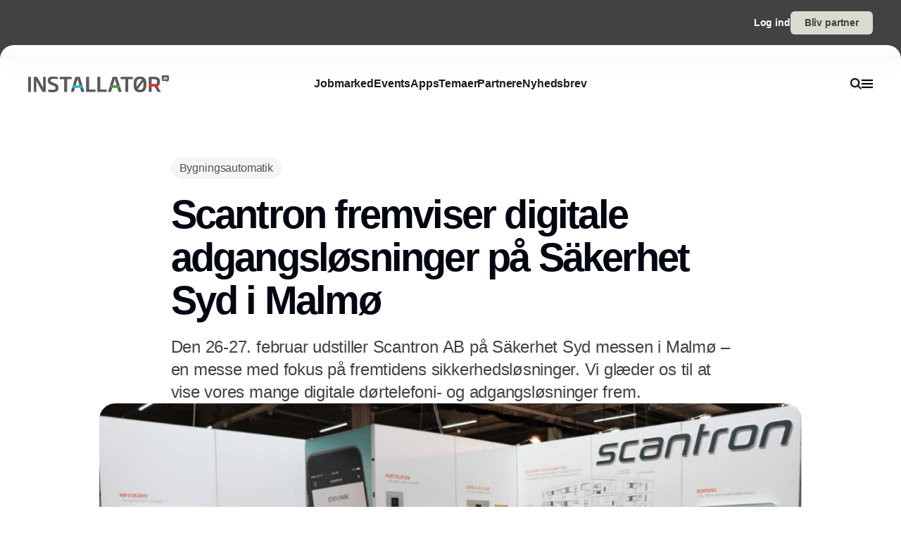

--- FILE ---
content_type: text/html;charset=utf-8
request_url: https://www.installator.dk/scantron-fremviser-digitale-adgangsl%C3%B8sninger-p%C3%A5-s%C3%A4kerhet-syd-i-malm%C3%B8
body_size: 32536
content:
<!DOCTYPE html><html  lang="da_DK" data-capo=""><head><meta charset="utf-8">
<meta name="viewport" content="width=device-width, initial-scale=1">
<title>Scantron fremviser digitale adgangsløsninger på Säkerhet Syd i Malmø</title>
<style>*,:after,:before{--tw-border-spacing-x:0;--tw-border-spacing-y:0;--tw-translate-x:0;--tw-translate-y:0;--tw-rotate:0;--tw-skew-x:0;--tw-skew-y:0;--tw-scale-x:1;--tw-scale-y:1;--tw-pan-x: ;--tw-pan-y: ;--tw-pinch-zoom: ;--tw-scroll-snap-strictness:proximity;--tw-gradient-from-position: ;--tw-gradient-via-position: ;--tw-gradient-to-position: ;--tw-ordinal: ;--tw-slashed-zero: ;--tw-numeric-figure: ;--tw-numeric-spacing: ;--tw-numeric-fraction: ;--tw-ring-inset: ;--tw-ring-offset-width:0px;--tw-ring-offset-color:#fff;--tw-ring-color:rgba(59,130,246,.5);--tw-ring-offset-shadow:0 0 #0000;--tw-ring-shadow:0 0 #0000;--tw-shadow:0 0 #0000;--tw-shadow-colored:0 0 #0000;--tw-blur: ;--tw-brightness: ;--tw-contrast: ;--tw-grayscale: ;--tw-hue-rotate: ;--tw-invert: ;--tw-saturate: ;--tw-sepia: ;--tw-drop-shadow: ;--tw-backdrop-blur: ;--tw-backdrop-brightness: ;--tw-backdrop-contrast: ;--tw-backdrop-grayscale: ;--tw-backdrop-hue-rotate: ;--tw-backdrop-invert: ;--tw-backdrop-opacity: ;--tw-backdrop-saturate: ;--tw-backdrop-sepia: ;--tw-contain-size: ;--tw-contain-layout: ;--tw-contain-paint: ;--tw-contain-style: }::backdrop{--tw-border-spacing-x:0;--tw-border-spacing-y:0;--tw-translate-x:0;--tw-translate-y:0;--tw-rotate:0;--tw-skew-x:0;--tw-skew-y:0;--tw-scale-x:1;--tw-scale-y:1;--tw-pan-x: ;--tw-pan-y: ;--tw-pinch-zoom: ;--tw-scroll-snap-strictness:proximity;--tw-gradient-from-position: ;--tw-gradient-via-position: ;--tw-gradient-to-position: ;--tw-ordinal: ;--tw-slashed-zero: ;--tw-numeric-figure: ;--tw-numeric-spacing: ;--tw-numeric-fraction: ;--tw-ring-inset: ;--tw-ring-offset-width:0px;--tw-ring-offset-color:#fff;--tw-ring-color:rgba(59,130,246,.5);--tw-ring-offset-shadow:0 0 #0000;--tw-ring-shadow:0 0 #0000;--tw-shadow:0 0 #0000;--tw-shadow-colored:0 0 #0000;--tw-blur: ;--tw-brightness: ;--tw-contrast: ;--tw-grayscale: ;--tw-hue-rotate: ;--tw-invert: ;--tw-saturate: ;--tw-sepia: ;--tw-drop-shadow: ;--tw-backdrop-blur: ;--tw-backdrop-brightness: ;--tw-backdrop-contrast: ;--tw-backdrop-grayscale: ;--tw-backdrop-hue-rotate: ;--tw-backdrop-invert: ;--tw-backdrop-opacity: ;--tw-backdrop-saturate: ;--tw-backdrop-sepia: ;--tw-contain-size: ;--tw-contain-layout: ;--tw-contain-paint: ;--tw-contain-style: }/*! tailwindcss v3.4.16 | MIT License | https://tailwindcss.com*/*,:after,:before{border:0 solid #e5e5e5;box-sizing:border-box}:after,:before{--tw-content:""}:host,html{line-height:1.5;-webkit-text-size-adjust:100%;font-family:sans-serif;font-feature-settings:normal;font-variation-settings:normal;-moz-tab-size:4;-o-tab-size:4;tab-size:4;-webkit-tap-highlight-color:transparent}body{line-height:inherit;margin:0}hr{border-top-width:1px;color:inherit;height:0}abbr:where([title]){-webkit-text-decoration:underline dotted;text-decoration:underline dotted}h1,h2,h3,h4,h5,h6{font-size:inherit;font-weight:inherit}a{color:inherit;text-decoration:inherit}b,strong{font-weight:bolder}code,kbd,pre,samp{font-family:ui-monospace,SFMono-Regular,Menlo,Monaco,Consolas,Liberation Mono,Courier New,monospace;font-feature-settings:normal;font-size:1em;font-variation-settings:normal}small{font-size:80%}sub,sup{font-size:75%;line-height:0;position:relative;vertical-align:baseline}sub{bottom:-.25em}sup{top:-.5em}table{border-collapse:collapse;border-color:inherit;text-indent:0}button,input,optgroup,select,textarea{color:inherit;font-family:inherit;font-feature-settings:inherit;font-size:100%;font-variation-settings:inherit;font-weight:inherit;letter-spacing:inherit;line-height:inherit;margin:0;padding:0}button,select{text-transform:none}button,input:where([type=button]),input:where([type=reset]),input:where([type=submit]){-webkit-appearance:button;background-color:transparent;background-image:none}:-moz-focusring{outline:auto}:-moz-ui-invalid{box-shadow:none}progress{vertical-align:baseline}::-webkit-inner-spin-button,::-webkit-outer-spin-button{height:auto}[type=search]{-webkit-appearance:textfield;outline-offset:-2px}::-webkit-search-decoration{-webkit-appearance:none}::-webkit-file-upload-button{-webkit-appearance:button;font:inherit}summary{display:list-item}blockquote,dd,dl,figure,h1,h2,h3,h4,h5,h6,hr,p,pre{margin:0}fieldset{margin:0}fieldset,legend{padding:0}menu,ol,ul{list-style:none;margin:0;padding:0}dialog{padding:0}textarea{resize:vertical}input::-moz-placeholder,textarea::-moz-placeholder{color:#a3a3a3;opacity:1}input::placeholder,textarea::placeholder{color:#a3a3a3;opacity:1}[role=button],button{cursor:pointer}:disabled{cursor:default}audio,canvas,embed,iframe,img,object,svg,video{display:block;vertical-align:middle}img,video{height:auto;max-width:100%}[hidden]:where(:not([hidden=until-found])){display:none}:root{--background:0 0% 100%;--foreground:224 71.4% 4.1%;--muted:220 14.3% 95.9%;--muted-foreground:220 8.9% 46.1%;--popover:0 0% 100%;--popover-foreground:224 71.4% 4.1%;--card:0 0% 100%;--card-foreground:224 71.4% 4.1%;--border:220 13% 91%;--input:220 13% 91%;--primary:220.9 39.3% 11%;--primary-foreground:210 20% 98%;--secondary:220 14.3% 95.9%;--secondary-foreground:220.9 39.3% 11%;--accent:220 14.3% 95.9%;--accent-foreground:220.9 39.3% 11%;--destructive:0 84.2% 60.2%;--destructive-foreground:210 20% 98%;--ring:224 71.4% 4.1%;--radius:0.5rem}.dark{--background:224 71.4% 4.1%;--foreground:210 20% 98%;--muted:215 27.9% 16.9%;--muted-foreground:217.9 10.6% 64.9%;--popover:224 71.4% 4.1%;--popover-foreground:210 20% 98%;--card:224 71.4% 4.1%;--card-foreground:210 20% 98%;--border:215 27.9% 16.9%;--input:215 27.9% 16.9%;--primary:210 20% 98%;--primary-foreground:220.9 39.3% 11%;--secondary:215 27.9% 16.9%;--secondary-foreground:210 20% 98%;--accent:215 27.9% 16.9%;--accent-foreground:210 20% 98%;--destructive:0 62.8% 30.6%;--destructive-foreground:210 20% 98%;--ring:216 12.2% 83.9%}*{border-color:hsl(var(--border))}body{background-color:hsl(var(--background));color:hsl(var(--foreground))}html{font-family:sans-serif;font-size:1rem;line-height:1.5rem;overflow-x:hidden;--tw-text-opacity:1;color:rgb(29 29 29/var(--tw-text-opacity,1));-webkit-font-smoothing:antialiased;-moz-osx-font-smoothing:grayscale}.content-container{margin-left:auto;margin-right:auto;max-width:calc(var(--page-max-width) + var(--grid-edge));padding-left:var(--grid-edge,80px);padding-right:var(--grid-edge,80px)}.article-container{margin-left:auto;margin-right:auto;max-width:65ch}.grid-horisont{-moz-column-gap:var(--grid-gutter-x,16px);column-gap:var(--grid-gutter-x,16px);display:grid;grid-template-columns:var(--grid,repeat(12,minmax(0,1fr)))}.box-shadow{box-shadow:0 4px 44px rgba(0,0,0,.15)}.box-shadow-md{box-shadow:0 2px 14px rgba(0,0,0,.1)}.box-shadow-sm{box-shadow:0 2px 12px rgba(0,0,0,.06)}.rich-text h1,.rich-text h2,.rich-text h3,.rich-text h4,.rich-text h5{color:#141414;font-size:20px;font-weight:600;letter-spacing:-.03em;line-height:140%}.rich-text ol,.rich-text p,.rich-text ul{color:#141414;font-size:18px;font-weight:500;letter-spacing:-.01em;line-height:1.75em;opacity:.8}.rich-text a{text-decoration:underline;word-wrap:break-word;-webkit-hyphens:auto;hyphens:auto;word-break:break-word}.fade-enter-active,.fade-leave-active{filter:blur(0);opacity:1;transition:opacity .3s,filter .3s}.fade-enter-from,.fade-leave-to{filter:grayscale(.1) blur(1px);opacity:0}.image-caption-text{font-size:.875rem;font-weight:500;line-height:1.25;--tw-text-opacity:1;color:rgb(82 82 82/var(--tw-text-opacity,1))}.container{margin-left:auto;margin-right:auto;padding-left:2rem;padding-right:2rem;width:100%}@media (min-width:1400px){.container{max-width:1400px}}.prose{color:var(--tw-prose-body);max-width:65ch}.prose :where(p):not(:where([class~=not-prose],[class~=not-prose] *)){margin-bottom:1.25em;margin-top:1.25em}.prose :where([class~=lead]):not(:where([class~=not-prose],[class~=not-prose] *)){color:var(--tw-prose-lead);font-size:1.25em;line-height:1.6;margin-bottom:1.2em;margin-top:1.2em}.prose :where(a):not(:where([class~=not-prose],[class~=not-prose] *)){color:var(--tw-prose-links);font-weight:500;text-decoration:underline}.prose :where(strong):not(:where([class~=not-prose],[class~=not-prose] *)){color:var(--tw-prose-bold);font-weight:600}.prose :where(a strong):not(:where([class~=not-prose],[class~=not-prose] *)){color:inherit}.prose :where(blockquote strong):not(:where([class~=not-prose],[class~=not-prose] *)){color:inherit}.prose :where(thead th strong):not(:where([class~=not-prose],[class~=not-prose] *)){color:inherit}.prose :where(ol):not(:where([class~=not-prose],[class~=not-prose] *)){list-style-type:decimal;margin-bottom:1.25em;margin-top:1.25em;padding-inline-start:1.625em}.prose :where(ol[type=A]):not(:where([class~=not-prose],[class~=not-prose] *)){list-style-type:upper-alpha}.prose :where(ol[type=a]):not(:where([class~=not-prose],[class~=not-prose] *)){list-style-type:lower-alpha}.prose :where(ol[type=A s]):not(:where([class~=not-prose],[class~=not-prose] *)){list-style-type:upper-alpha}.prose :where(ol[type=a s]):not(:where([class~=not-prose],[class~=not-prose] *)){list-style-type:lower-alpha}.prose :where(ol[type=I]):not(:where([class~=not-prose],[class~=not-prose] *)){list-style-type:upper-roman}.prose :where(ol[type=i]):not(:where([class~=not-prose],[class~=not-prose] *)){list-style-type:lower-roman}.prose :where(ol[type=I s]):not(:where([class~=not-prose],[class~=not-prose] *)){list-style-type:upper-roman}.prose :where(ol[type=i s]):not(:where([class~=not-prose],[class~=not-prose] *)){list-style-type:lower-roman}.prose :where(ol[type="1"]):not(:where([class~=not-prose],[class~=not-prose] *)){list-style-type:decimal}.prose :where(ul):not(:where([class~=not-prose],[class~=not-prose] *)){list-style-type:disc;margin-bottom:1.25em;margin-top:1.25em;padding-inline-start:1.625em}.prose :where(ol>li):not(:where([class~=not-prose],[class~=not-prose] *))::marker{color:var(--tw-prose-counters);font-weight:400}.prose :where(ul>li):not(:where([class~=not-prose],[class~=not-prose] *))::marker{color:var(--tw-prose-bullets)}.prose :where(dt):not(:where([class~=not-prose],[class~=not-prose] *)){color:var(--tw-prose-headings);font-weight:600;margin-top:1.25em}.prose :where(hr):not(:where([class~=not-prose],[class~=not-prose] *)){border-color:var(--tw-prose-hr);border-top-width:1px;margin-bottom:3em;margin-top:3em}.prose :where(blockquote):not(:where([class~=not-prose],[class~=not-prose] *)){border-inline-start-color:var(--tw-prose-quote-borders);border-inline-start-width:.25rem;color:var(--tw-prose-quotes);font-style:italic;font-weight:500;margin-bottom:1.6em;margin-top:1.6em;padding-inline-start:1em;quotes:"\201C""\201D""\2018""\2019"}.prose :where(blockquote p:first-of-type):not(:where([class~=not-prose],[class~=not-prose] *)):before{content:open-quote}.prose :where(blockquote p:last-of-type):not(:where([class~=not-prose],[class~=not-prose] *)):after{content:close-quote}.prose :where(h1):not(:where([class~=not-prose],[class~=not-prose] *)){color:var(--tw-prose-headings);font-size:2.25em;font-weight:800;line-height:1.1111111;margin-bottom:.8888889em;margin-top:0}.prose :where(h1 strong):not(:where([class~=not-prose],[class~=not-prose] *)){color:inherit;font-weight:900}.prose :where(h2):not(:where([class~=not-prose],[class~=not-prose] *)){color:var(--tw-prose-headings);font-size:1.5em;font-weight:700;line-height:1.3333333;margin-bottom:1em;margin-top:2em}.prose :where(h2 strong):not(:where([class~=not-prose],[class~=not-prose] *)){color:inherit;font-weight:800}.prose :where(h3):not(:where([class~=not-prose],[class~=not-prose] *)){color:var(--tw-prose-headings);font-size:1.25em;font-weight:600;line-height:1.6;margin-bottom:.6em;margin-top:1.6em}.prose :where(h3 strong):not(:where([class~=not-prose],[class~=not-prose] *)){color:inherit;font-weight:700}.prose :where(h4):not(:where([class~=not-prose],[class~=not-prose] *)){color:var(--tw-prose-headings);font-weight:600;line-height:1.5;margin-bottom:.5em;margin-top:1.5em}.prose :where(h4 strong):not(:where([class~=not-prose],[class~=not-prose] *)){color:inherit;font-weight:700}.prose :where(img):not(:where([class~=not-prose],[class~=not-prose] *)){margin-bottom:2em;margin-top:2em}.prose :where(picture):not(:where([class~=not-prose],[class~=not-prose] *)){display:block;margin-bottom:2em;margin-top:2em}.prose :where(video):not(:where([class~=not-prose],[class~=not-prose] *)){margin-bottom:2em;margin-top:2em}.prose :where(kbd):not(:where([class~=not-prose],[class~=not-prose] *)){border-radius:.3125rem;box-shadow:0 0 0 1px rgb(var(--tw-prose-kbd-shadows)/10%),0 3px 0 rgb(var(--tw-prose-kbd-shadows)/10%);color:var(--tw-prose-kbd);font-family:inherit;font-size:.875em;font-weight:500;padding-inline-end:.375em;padding-bottom:.1875em;padding-top:.1875em;padding-inline-start:.375em}.prose :where(code):not(:where([class~=not-prose],[class~=not-prose] *)){color:var(--tw-prose-code);font-size:.875em;font-weight:600}.prose :where(code):not(:where([class~=not-prose],[class~=not-prose] *)):before{content:"`"}.prose :where(code):not(:where([class~=not-prose],[class~=not-prose] *)):after{content:"`"}.prose :where(a code):not(:where([class~=not-prose],[class~=not-prose] *)){color:inherit}.prose :where(h1 code):not(:where([class~=not-prose],[class~=not-prose] *)){color:inherit}.prose :where(h2 code):not(:where([class~=not-prose],[class~=not-prose] *)){color:inherit;font-size:.875em}.prose :where(h3 code):not(:where([class~=not-prose],[class~=not-prose] *)){color:inherit;font-size:.9em}.prose :where(h4 code):not(:where([class~=not-prose],[class~=not-prose] *)){color:inherit}.prose :where(blockquote code):not(:where([class~=not-prose],[class~=not-prose] *)){color:inherit}.prose :where(thead th code):not(:where([class~=not-prose],[class~=not-prose] *)){color:inherit}.prose :where(pre):not(:where([class~=not-prose],[class~=not-prose] *)){background-color:var(--tw-prose-pre-bg);border-radius:.375rem;color:var(--tw-prose-pre-code);font-size:.875em;font-weight:400;line-height:1.7142857;margin-bottom:1.7142857em;margin-top:1.7142857em;overflow-x:auto;padding-inline-end:1.1428571em;padding-bottom:.8571429em;padding-top:.8571429em;padding-inline-start:1.1428571em}.prose :where(pre code):not(:where([class~=not-prose],[class~=not-prose] *)){background-color:transparent;border-radius:0;border-width:0;color:inherit;font-family:inherit;font-size:inherit;font-weight:inherit;line-height:inherit;padding:0}.prose :where(pre code):not(:where([class~=not-prose],[class~=not-prose] *)):before{content:none}.prose :where(pre code):not(:where([class~=not-prose],[class~=not-prose] *)):after{content:none}.prose :where(table):not(:where([class~=not-prose],[class~=not-prose] *)){font-size:.875em;line-height:1.7142857;margin-bottom:2em;margin-top:2em;table-layout:auto;width:100%}.prose :where(thead):not(:where([class~=not-prose],[class~=not-prose] *)){border-bottom-color:var(--tw-prose-th-borders);border-bottom-width:1px}.prose :where(thead th):not(:where([class~=not-prose],[class~=not-prose] *)){color:var(--tw-prose-headings);font-weight:600;padding-inline-end:.5714286em;padding-bottom:.5714286em;padding-inline-start:.5714286em;vertical-align:bottom}.prose :where(tbody tr):not(:where([class~=not-prose],[class~=not-prose] *)){border-bottom-color:var(--tw-prose-td-borders);border-bottom-width:1px}.prose :where(tbody tr:last-child):not(:where([class~=not-prose],[class~=not-prose] *)){border-bottom-width:0}.prose :where(tbody td):not(:where([class~=not-prose],[class~=not-prose] *)){vertical-align:baseline}.prose :where(tfoot):not(:where([class~=not-prose],[class~=not-prose] *)){border-top-color:var(--tw-prose-th-borders);border-top-width:1px}.prose :where(tfoot td):not(:where([class~=not-prose],[class~=not-prose] *)){vertical-align:top}.prose :where(th,td):not(:where([class~=not-prose],[class~=not-prose] *)){text-align:start}.prose :where(figure>*):not(:where([class~=not-prose],[class~=not-prose] *)){margin-bottom:0;margin-top:0}.prose :where(figcaption):not(:where([class~=not-prose],[class~=not-prose] *)){color:var(--tw-prose-captions);font-size:.875em;line-height:1.4285714;margin-top:.8571429em}.prose{--tw-prose-body:#374151;--tw-prose-headings:#111827;--tw-prose-lead:#4b5563;--tw-prose-links:#111827;--tw-prose-bold:#111827;--tw-prose-counters:#6b7280;--tw-prose-bullets:#d1d5db;--tw-prose-hr:#e5e7eb;--tw-prose-quotes:#111827;--tw-prose-quote-borders:#e5e7eb;--tw-prose-captions:#6b7280;--tw-prose-kbd:#111827;--tw-prose-kbd-shadows:17 24 39;--tw-prose-code:#111827;--tw-prose-pre-code:#e5e7eb;--tw-prose-pre-bg:#1f2937;--tw-prose-th-borders:#d1d5db;--tw-prose-td-borders:#e5e7eb;--tw-prose-invert-body:#d1d5db;--tw-prose-invert-headings:#fff;--tw-prose-invert-lead:#9ca3af;--tw-prose-invert-links:#fff;--tw-prose-invert-bold:#fff;--tw-prose-invert-counters:#9ca3af;--tw-prose-invert-bullets:#4b5563;--tw-prose-invert-hr:#374151;--tw-prose-invert-quotes:#f3f4f6;--tw-prose-invert-quote-borders:#374151;--tw-prose-invert-captions:#9ca3af;--tw-prose-invert-kbd:#fff;--tw-prose-invert-kbd-shadows:255 255 255;--tw-prose-invert-code:#fff;--tw-prose-invert-pre-code:#d1d5db;--tw-prose-invert-pre-bg:rgba(0,0,0,.5);--tw-prose-invert-th-borders:#4b5563;--tw-prose-invert-td-borders:#374151;font-size:1rem;line-height:1.75}.prose :where(picture>img):not(:where([class~=not-prose],[class~=not-prose] *)){margin-bottom:0;margin-top:0}.prose :where(li):not(:where([class~=not-prose],[class~=not-prose] *)){margin-bottom:.5em;margin-top:.5em}.prose :where(ol>li):not(:where([class~=not-prose],[class~=not-prose] *)){padding-inline-start:.375em}.prose :where(ul>li):not(:where([class~=not-prose],[class~=not-prose] *)){padding-inline-start:.375em}.prose :where(.prose>ul>li p):not(:where([class~=not-prose],[class~=not-prose] *)){margin-bottom:.75em;margin-top:.75em}.prose :where(.prose>ul>li>p:first-child):not(:where([class~=not-prose],[class~=not-prose] *)){margin-top:1.25em}.prose :where(.prose>ul>li>p:last-child):not(:where([class~=not-prose],[class~=not-prose] *)){margin-bottom:1.25em}.prose :where(.prose>ol>li>p:first-child):not(:where([class~=not-prose],[class~=not-prose] *)){margin-top:1.25em}.prose :where(.prose>ol>li>p:last-child):not(:where([class~=not-prose],[class~=not-prose] *)){margin-bottom:1.25em}.prose :where(ul ul,ul ol,ol ul,ol ol):not(:where([class~=not-prose],[class~=not-prose] *)){margin-bottom:.75em;margin-top:.75em}.prose :where(dl):not(:where([class~=not-prose],[class~=not-prose] *)){margin-bottom:1.25em;margin-top:1.25em}.prose :where(dd):not(:where([class~=not-prose],[class~=not-prose] *)){margin-top:.5em;padding-inline-start:1.625em}.prose :where(hr+*):not(:where([class~=not-prose],[class~=not-prose] *)){margin-top:0}.prose :where(h2+*):not(:where([class~=not-prose],[class~=not-prose] *)){margin-top:0}.prose :where(h3+*):not(:where([class~=not-prose],[class~=not-prose] *)){margin-top:0}.prose :where(h4+*):not(:where([class~=not-prose],[class~=not-prose] *)){margin-top:0}.prose :where(thead th:first-child):not(:where([class~=not-prose],[class~=not-prose] *)){padding-inline-start:0}.prose :where(thead th:last-child):not(:where([class~=not-prose],[class~=not-prose] *)){padding-inline-end:0}.prose :where(tbody td,tfoot td):not(:where([class~=not-prose],[class~=not-prose] *)){padding-inline-end:.5714286em;padding-bottom:.5714286em;padding-top:.5714286em;padding-inline-start:.5714286em}.prose :where(tbody td:first-child,tfoot td:first-child):not(:where([class~=not-prose],[class~=not-prose] *)){padding-inline-start:0}.prose :where(tbody td:last-child,tfoot td:last-child):not(:where([class~=not-prose],[class~=not-prose] *)){padding-inline-end:0}.prose :where(figure):not(:where([class~=not-prose],[class~=not-prose] *)){margin-bottom:2em;margin-top:2em}.prose :where(.prose>:first-child):not(:where([class~=not-prose],[class~=not-prose] *)){margin-top:0}.prose :where(.prose>:last-child):not(:where([class~=not-prose],[class~=not-prose] *)){margin-bottom:0}.pointer-events-none{pointer-events:none}.pointer-events-auto{pointer-events:auto}.visible{visibility:visible}.fixed{position:fixed}.\!absolute{position:absolute!important}.absolute{position:absolute}.relative{position:relative}.sticky{position:sticky}.inset-0{inset:0}.-left-2{left:-.5rem}.-right-2{right:-.5rem}.-top-\[64px\]{top:-64px}.bottom-0{bottom:0}.bottom-2{bottom:.5rem}.bottom-\[68px\]{bottom:68px}.left-0{left:0}.left-2{left:.5rem}.left-\[-50\%\]{left:-50%}.left-\[50\%\]{left:50%}.left-edge{left:var(--grid-edge,80px)}.right-0{right:0}.right-2{right:.5rem}.right-edge{right:var(--grid-edge,80px)}.right-vertical-sm{right:var(--vertical-space-sm)}.top-0{top:0}.top-\[-50\%\]{top:-50%}.top-\[0px\]{top:0}.top-\[calc\(-100\%-12px\)\]{top:calc(-100% - 12px)}.top-edge{top:var(--grid-edge,80px)}.top-vertical-sm{top:var(--vertical-space-sm)}.-z-10{z-index:-10}.z-10{z-index:10}.z-20{z-index:20}.z-50{z-index:50}.z-\[-1\]{z-index:-1}.z-\[1000\]{z-index:1000}.z-\[1\]{z-index:1}.z-\[9001\]{z-index:9001}.z-\[9005\]{z-index:9005}.z-\[99999999\]{z-index:99999999}.z-light-box{z-index:120}.z-nav{z-index:100}.z-newsletter-modal{z-index:130}.z-newsletter-popup{z-index:90}.z-search-modal{z-index:130}.order-1{order:1}.order-2{order:2}.col-span-12{grid-column:span 12/span 12}.col-span-2{grid-column:span 2/span 2}.col-span-3{grid-column:span 3/span 3}.col-span-4{grid-column:span 4/span 4}.col-span-6{grid-column:span 6/span 6}.col-span-8{grid-column:span 8/span 8}.col-span-full{grid-column:1/-1}.col-start-11{grid-column-start:11}.col-start-3{grid-column-start:3}.\!-m-px{margin:-1px!important}.m-0{margin:0}.m-auto{margin:auto}.-mx-2{margin-left:-.5rem;margin-right:-.5rem}.-mx-edge{margin-left:calc(var(--grid-edge, 80px)*-1);margin-right:calc(var(--grid-edge, 80px)*-1)}.-my-4{margin-bottom:-1rem;margin-top:-1rem}.mx-2{margin-left:.5rem;margin-right:.5rem}.mx-4{margin-left:1rem;margin-right:1rem}.mx-8{margin-left:2rem;margin-right:2rem}.mx-auto{margin-left:auto;margin-right:auto}.my-\[-30px\]{margin-bottom:-30px;margin-top:-30px}.my-auto{margin-bottom:auto;margin-top:auto}.-mb-\[calc\(var\(--vertical-space\)\*2\)\]{margin-bottom:calc(var(--vertical-space)*2*-1)}.-ml-edge{margin-left:calc(var(--grid-edge, 80px)*-1)}.-mr-edge{margin-right:calc(var(--grid-edge, 80px)*-1)}.-mt-\[20px\]{margin-top:-20px}.mb-1{margin-bottom:.25rem}.mb-2{margin-bottom:.5rem}.mb-3{margin-bottom:.75rem}.mb-4{margin-bottom:1rem}.mb-6{margin-bottom:1.5rem}.mb-auto{margin-bottom:auto}.mb-edge{margin-bottom:var(--grid-edge,80px)}.ml-0{margin-left:0}.ml-2{margin-left:.5rem}.ml-4{margin-left:1rem}.ml-\[2px\]{margin-left:2px}.ml-auto{margin-left:auto}.mr-1\.5{margin-right:.375rem}.mr-10{margin-right:2.5rem}.mr-2{margin-right:.5rem}.mr-4{margin-right:1rem}.mr-5{margin-right:1.25rem}.mr-\[-8px\]{margin-right:-8px}.mr-auto{margin-right:auto}.mr-edge{margin-right:var(--grid-edge,80px)}.mt-2{margin-top:.5rem}.mt-4{margin-top:1rem}.mt-\[-10\%\]{margin-top:-10%}.mt-\[-20px\]{margin-top:-20px}.mt-\[-5px\]{margin-top:-5px}.mt-auto{margin-top:auto}.mt-edge{margin-top:var(--grid-edge,80px)}.line-clamp-1{-webkit-line-clamp:1}.line-clamp-1,.line-clamp-2{display:-webkit-box;overflow:hidden;-webkit-box-orient:vertical}.line-clamp-2{-webkit-line-clamp:2}.line-clamp-3{-webkit-line-clamp:3}.line-clamp-3,.line-clamp-4{display:-webkit-box;overflow:hidden;-webkit-box-orient:vertical}.line-clamp-4{-webkit-line-clamp:4}.line-clamp-5{display:-webkit-box;overflow:hidden;-webkit-box-orient:vertical;-webkit-line-clamp:5}.line-clamp-none{display:block;overflow:visible;-webkit-box-orient:horizontal;-webkit-line-clamp:none}.\!block{display:block!important}.block{display:block}.inline-block{display:inline-block}.inline{display:inline}.flex{display:flex}.inline-flex{display:inline-flex}.grid{display:grid}.hidden{display:none}.aspect-16\/9{aspect-ratio:16/9}.aspect-3\/4{aspect-ratio:3/4}.aspect-4\/5{aspect-ratio:4/5}.aspect-square{aspect-ratio:1/1}.\!h-\[20px\]{height:20px!important}.\!h-\[28px\]{height:28px!important}.\!h-\[32px\]{height:32px!important}.\!h-\[422px\]{height:422px!important}.\!h-\[48px\]{height:48px!important}.\!h-auto{height:auto!important}.\!h-full{height:100%!important}.h-0{height:0}.h-10{height:2.5rem}.h-16{height:4rem}.h-4{height:1rem}.h-\[10px\]{height:10px}.h-\[12px\]{height:12px}.h-\[148px\]{height:148px}.h-\[150\%\]{height:150%}.h-\[150px\]{height:150px}.h-\[18px\]{height:18px}.h-\[200px\]{height:200px}.h-\[22px\]{height:22px}.h-\[26px\]{height:26px}.h-\[28px\]{height:28px}.h-\[30px\]{height:30px}.h-\[32px\]{height:32px}.h-\[380px\]{height:380px}.h-\[400px\]{height:400px}.h-\[48px\]{height:48px}.h-\[60px\]{height:60px}.h-\[62px\]{height:62px}.h-\[64px\]{height:64px}.h-\[68px\]{height:68px}.h-\[70px\]{height:70px}.h-\[80px\]{height:80px}.h-\[84px\]{height:84px}.h-\[88px\]{height:88px}.h-\[calc\(100\%-150px\)\]{height:calc(100% - 150px)}.h-auto{height:auto}.h-full{height:100%}.h-main-nav{height:var(--main-nav-height)}.h-nav{height:var(--nav-height)}.h-screen{height:100vh}.max-h-16{max-height:4rem}.max-h-\[30px\]{max-height:30px}.max-h-\[400px\]{max-height:400px}.max-h-\[500px\]{max-height:500px}.max-h-\[90\%\]{max-height:90%}.\!min-h-\[28px\]{min-height:28px!important}.\!min-h-\[48px\]{min-height:48px!important}.min-h-\[100px\]{min-height:100px}.min-h-\[102px\]{min-height:102px}.min-h-\[22px\]{min-height:22px}.min-h-\[28px\]{min-height:28px}.min-h-\[300px\]{min-height:300px}.min-h-\[32px\]{min-height:32px}.min-h-\[400px\]{min-height:400px}.min-h-\[60px\]{min-height:60px}.min-h-\[64px\]{min-height:64px}.min-h-\[80px\]{min-height:80px}.min-h-\[86px\]{min-height:86px}.min-h-\[95px\]{min-height:95px}.min-h-screen{min-height:100vh}.min-h-vertical{min-height:var(--vertical-space)}.\!w-\[28px\]{width:28px!important}.\!w-\[32px\]{width:32px!important}.\!w-\[48px\]{width:48px!important}.\!w-full{width:100%!important}.w-1\/2{width:50%}.w-16{width:4rem}.w-4{width:1rem}.w-8{width:2rem}.w-\[10px\]{width:10px}.w-\[12px\]{width:12px}.w-\[14px\]{width:14px}.w-\[150\%\]{width:150%}.w-\[16px\]{width:16px}.w-\[18px\]{width:18px}.w-\[200px\]{width:200px}.w-\[20px\]{width:20px}.w-\[22px\]{width:22px}.w-\[25\%\]{width:25%}.w-\[26px\]{width:26px}.w-\[28px\]{width:28px}.w-\[30px\]{width:30px}.w-\[32px\]{width:32px}.w-\[400px\]{width:400px}.w-\[48px\]{width:48px}.w-\[60px\]{width:60px}.w-\[64px\]{width:64px}.w-\[68px\]{width:68px}.w-\[70px\]{width:70px}.w-\[80px\]{width:80px}.w-\[86px\]{width:86px}.w-\[88px\]{width:88px}.w-\[900px\]{width:900px}.w-\[9px\]{width:9px}.w-\[calc\(100\%-32px\)\]{width:calc(100% - 32px)}.w-auto{width:auto}.w-full{width:100%}.\!min-w-\[28px\]{min-width:28px!important}.\!min-w-\[48px\]{min-width:48px!important}.min-w-\[12px\]{min-width:12px}.min-w-\[14px\]{min-width:14px}.min-w-\[18px\]{min-width:18px}.min-w-\[200px\]{min-width:200px}.min-w-\[22px\]{min-width:22px}.min-w-\[28px\]{min-width:28px}.min-w-\[32px\]{min-width:32px}.min-w-\[60px\]{min-width:60px}.min-w-\[64px\]{min-width:64px}.min-w-\[68px\]{min-width:68px}.min-w-\[70px\]{min-width:70px}.min-w-\[80px\]{min-width:80px}.min-w-\[88px\]{min-width:88px}.max-w-2xl{max-width:42rem}.max-w-\[125px\]{max-width:125px}.max-w-\[180px\]{max-width:180px}.max-w-\[200px\]{max-width:200px}.max-w-\[400px\]{max-width:400px}.max-w-\[500px\]{max-width:500px}.max-w-\[75\%\]{max-width:75%}.max-w-\[750px\]{max-width:750px}.max-w-\[930px\]{max-width:930px}.max-w-\[var\(--page-width\)\]{max-width:var(--page-width)}.max-w-lg{max-width:32rem}.max-w-md{max-width:28rem}.max-w-prose{max-width:65ch}.max-w-sm{max-width:24rem}.max-w-xl{max-width:36rem}.max-w-xs{max-width:20rem}.flex-1{flex:1 1 0%}.flex-none{flex:none}.shrink-0{flex-shrink:0}.translate-x-\[-25\%\]{--tw-translate-x:-25%}.translate-x-\[-25\%\],.translate-x-\[-50\%\]{transform:translate(var(--tw-translate-x),var(--tw-translate-y)) rotate(var(--tw-rotate)) skewX(var(--tw-skew-x)) skewY(var(--tw-skew-y)) scaleX(var(--tw-scale-x)) scaleY(var(--tw-scale-y))}.translate-x-\[-50\%\]{--tw-translate-x:-50%}.translate-x-\[25\%\]{--tw-translate-x:25%}.translate-x-\[25\%\],.translate-y-\[25\%\]{transform:translate(var(--tw-translate-x),var(--tw-translate-y)) rotate(var(--tw-rotate)) skewX(var(--tw-skew-x)) skewY(var(--tw-skew-y)) scaleX(var(--tw-scale-x)) scaleY(var(--tw-scale-y))}.translate-y-\[25\%\]{--tw-translate-y:25%}.translate-y-\[50\%\]{--tw-translate-y:50%}.translate-y-\[50\%\],.translate-y-\[75\%\]{transform:translate(var(--tw-translate-x),var(--tw-translate-y)) rotate(var(--tw-rotate)) skewX(var(--tw-skew-x)) skewY(var(--tw-skew-y)) scaleX(var(--tw-scale-x)) scaleY(var(--tw-scale-y))}.translate-y-\[75\%\]{--tw-translate-y:75%}.rotate-12{--tw-rotate:12deg;transform:translate(var(--tw-translate-x),var(--tw-translate-y)) rotate(var(--tw-rotate)) skewX(var(--tw-skew-x)) skewY(var(--tw-skew-y)) scaleX(var(--tw-scale-x)) scaleY(var(--tw-scale-y))}.\!scale-125{--tw-scale-x:1.25!important;--tw-scale-y:1.25!important;transform:translate(var(--tw-translate-x),var(--tw-translate-y)) rotate(var(--tw-rotate)) skewX(var(--tw-skew-x)) skewY(var(--tw-skew-y)) scaleX(var(--tw-scale-x)) scaleY(var(--tw-scale-y))!important}.scale-100{--tw-scale-x:1;--tw-scale-y:1}.scale-100,.scale-\[1\.02\]{transform:translate(var(--tw-translate-x),var(--tw-translate-y)) rotate(var(--tw-rotate)) skewX(var(--tw-skew-x)) skewY(var(--tw-skew-y)) scaleX(var(--tw-scale-x)) scaleY(var(--tw-scale-y))}.scale-\[1\.02\]{--tw-scale-x:1.02;--tw-scale-y:1.02}.transform{transform:translate(var(--tw-translate-x),var(--tw-translate-y)) rotate(var(--tw-rotate)) skewX(var(--tw-skew-x)) skewY(var(--tw-skew-y)) scaleX(var(--tw-scale-x)) scaleY(var(--tw-scale-y))}.cursor-pointer{cursor:pointer}.select-none{-webkit-user-select:none;-moz-user-select:none;user-select:none}.scroll-mt-\[calc\(var\(--nav-height\)\+100px\)\]{scroll-margin-top:calc(var(--nav-height) + 100px)}.grid-cols-1{grid-template-columns:repeat(1,minmax(0,1fr))}.grid-cols-12{grid-template-columns:repeat(12,minmax(0,1fr))}.grid-cols-2{grid-template-columns:repeat(2,minmax(0,1fr))}.grid-cols-6{grid-template-columns:repeat(6,minmax(0,1fr))}.grid-cols-\[1fr_1fr\]{grid-template-columns:1fr 1fr}.grid-cols-\[1fr_64px\]{grid-template-columns:1fr 64px}.grid-cols-\[2fr_64px\]{grid-template-columns:2fr 64px}.flex-col{flex-direction:column}.flex-wrap{flex-wrap:wrap}.flex-wrap-reverse{flex-wrap:wrap-reverse}.flex-nowrap{flex-wrap:nowrap}.items-end{align-items:flex-end}.items-center{align-items:center}.items-baseline{align-items:baseline}.justify-end{justify-content:flex-end}.justify-center{justify-content:center}.justify-between{justify-content:space-between}.gap-1{gap:.25rem}.gap-12{gap:3rem}.gap-2{gap:.5rem}.gap-3{gap:.75rem}.gap-4{gap:1rem}.gap-5{gap:1.25rem}.gap-6{gap:1.5rem}.gap-8{gap:2rem}.gap-edge{gap:var(--grid-edge,80px)}.gap-gutter{gap:var(--grid-gutter-x,16px)}.gap-vertical-sm{gap:var(--vertical-space-sm)}.gap-x-1{-moz-column-gap:.25rem;column-gap:.25rem}.gap-x-10{-moz-column-gap:2.5rem;column-gap:2.5rem}.gap-x-12{-moz-column-gap:3rem;column-gap:3rem}.gap-x-16{-moz-column-gap:4rem;column-gap:4rem}.gap-x-2{-moz-column-gap:.5rem;column-gap:.5rem}.gap-x-3{-moz-column-gap:.75rem;column-gap:.75rem}.gap-x-4{-moz-column-gap:1rem;column-gap:1rem}.gap-x-5{-moz-column-gap:1.25rem;column-gap:1.25rem}.gap-x-6{-moz-column-gap:1.5rem;column-gap:1.5rem}.gap-x-8{-moz-column-gap:2rem;column-gap:2rem}.gap-x-edge{-moz-column-gap:var(--grid-edge,80px);column-gap:var(--grid-edge,80px)}.gap-x-gutter{-moz-column-gap:var(--grid-gutter-x,16px);column-gap:var(--grid-gutter-x,16px)}.gap-y-1{row-gap:.25rem}.gap-y-2{row-gap:.5rem}.gap-y-3{row-gap:.75rem}.gap-y-4{row-gap:1rem}.gap-y-5{row-gap:1.25rem}.gap-y-6{row-gap:1.5rem}.gap-y-8{row-gap:2rem}.gap-y-edge{row-gap:var(--grid-edge,80px)}.gap-y-gutter{row-gap:var(--grid-gutter-x,16px)}.gap-y-vertical{row-gap:var(--vertical-space)}.gap-y-vertical-sm{row-gap:var(--vertical-space-sm)}.gap-y-vertical-xs{row-gap:var(--vertical-space-xs)}.space-x-1>:not([hidden])~:not([hidden]){--tw-space-x-reverse:0;margin-left:calc(.25rem*(1 - var(--tw-space-x-reverse)));margin-right:calc(.25rem*var(--tw-space-x-reverse))}.space-x-4>:not([hidden])~:not([hidden]){--tw-space-x-reverse:0;margin-left:calc(1rem*(1 - var(--tw-space-x-reverse)));margin-right:calc(1rem*var(--tw-space-x-reverse))}.space-x-8>:not([hidden])~:not([hidden]){--tw-space-x-reverse:0;margin-left:calc(2rem*(1 - var(--tw-space-x-reverse)));margin-right:calc(2rem*var(--tw-space-x-reverse))}.space-y-1>:not([hidden])~:not([hidden]){--tw-space-y-reverse:0;margin-bottom:calc(.25rem*var(--tw-space-y-reverse));margin-top:calc(.25rem*(1 - var(--tw-space-y-reverse)))}.space-y-2>:not([hidden])~:not([hidden]){--tw-space-y-reverse:0;margin-bottom:calc(.5rem*var(--tw-space-y-reverse));margin-top:calc(.5rem*(1 - var(--tw-space-y-reverse)))}.space-y-3>:not([hidden])~:not([hidden]){--tw-space-y-reverse:0;margin-bottom:calc(.75rem*var(--tw-space-y-reverse));margin-top:calc(.75rem*(1 - var(--tw-space-y-reverse)))}.space-y-4>:not([hidden])~:not([hidden]){--tw-space-y-reverse:0;margin-bottom:calc(1rem*var(--tw-space-y-reverse));margin-top:calc(1rem*(1 - var(--tw-space-y-reverse)))}.space-y-8>:not([hidden])~:not([hidden]){--tw-space-y-reverse:0;margin-bottom:calc(2rem*var(--tw-space-y-reverse));margin-top:calc(2rem*(1 - var(--tw-space-y-reverse)))}.space-y-vertical>:not([hidden])~:not([hidden]){--tw-space-y-reverse:0;margin-bottom:calc(var(--vertical-space)*var(--tw-space-y-reverse));margin-top:calc(var(--vertical-space)*(1 - var(--tw-space-y-reverse)))}.space-y-vertical-sm>:not([hidden])~:not([hidden]){--tw-space-y-reverse:0;margin-bottom:calc(var(--vertical-space-sm)*var(--tw-space-y-reverse));margin-top:calc(var(--vertical-space-sm)*(1 - var(--tw-space-y-reverse)))}.self-start{align-self:flex-start}.overflow-auto{overflow:auto}.overflow-hidden{overflow:hidden}.overflow-visible{overflow:visible}.overflow-scroll{overflow:scroll}.overflow-y-auto{overflow-y:auto}.overflow-x-hidden{overflow-x:hidden}.\!overflow-y-hidden{overflow-y:hidden!important}.overflow-y-hidden{overflow-y:hidden}.\!overflow-x-scroll{overflow-x:scroll!important}.overflow-x-scroll{overflow-x:scroll}.overflow-y-scroll{overflow-y:scroll}.text-ellipsis{text-overflow:ellipsis}.whitespace-normal{white-space:normal}.whitespace-nowrap{white-space:nowrap}.break-words{overflow-wrap:break-word}.\!rounded-custom-sm{border-radius:var(--border-radius-sm)!important}.rounded{border-radius:.25rem}.rounded-\[20px\]{border-radius:20px}.rounded-custom-lg{border-radius:var(--border-radius-lg)}.rounded-custom-md{border-radius:var(--border-radius-md)}.rounded-custom-sm{border-radius:var(--border-radius-sm)}.rounded-full{border-radius:9999px}.rounded-lg{border-radius:var(--radius)}.rounded-md{border-radius:calc(var(--radius) - 2px)}.rounded-sm{border-radius:calc(var(--radius) - 4px)}.rounded-b-\[20px\]{border-bottom-left-radius:20px;border-bottom-right-radius:20px}.rounded-b-custom-md{border-bottom-left-radius:var(--border-radius-md);border-bottom-right-radius:var(--border-radius-md)}.rounded-l-custom-lg{border-bottom-left-radius:var(--border-radius-lg);border-top-left-radius:var(--border-radius-lg)}.rounded-t-\[20px\]{border-top-left-radius:20px;border-top-right-radius:20px}.rounded-t-custom-lg{border-top-left-radius:var(--border-radius-lg);border-top-right-radius:var(--border-radius-lg)}.rounded-t-custom-md{border-top-left-radius:var(--border-radius-md);border-top-right-radius:var(--border-radius-md)}.rounded-tl-\[0px\]{border-top-left-radius:0}.rounded-tl-\[20px\]{border-top-left-radius:20px}.\!border{border-width:1px!important}.border{border-width:1px}.border-y{border-top-width:1px}.border-b,.border-y{border-bottom-width:1px}.border-b-\[3px\]{border-bottom-width:3px}.border-l{border-left-width:1px}.border-r{border-right-width:1px}.border-t{border-top-width:1px}.border-solid{border-style:solid}.\!border-gray-200{--tw-border-opacity:1!important;border-color:rgb(229 229 229/var(--tw-border-opacity,1))!important}.border-black{--tw-border-opacity:1;border-color:rgb(29 29 29/var(--tw-border-opacity,1))}.border-dynamic-bg-100{border-color:var(--dynamic-bg-100)}.border-gray-100{--tw-border-opacity:1;border-color:rgb(245 245 245/var(--tw-border-opacity,1))}.border-gray-200{--tw-border-opacity:1;border-color:rgb(229 229 229/var(--tw-border-opacity,1))}.border-gray-300{--tw-border-opacity:1;border-color:rgb(214 214 214/var(--tw-border-opacity,1))}.border-green-300{--tw-border-opacity:1;border-color:rgb(134 239 172/var(--tw-border-opacity,1))}.border-red-300{--tw-border-opacity:1;border-color:rgb(252 165 165/var(--tw-border-opacity,1))}.border-slate-300{--tw-border-opacity:1;border-color:rgb(203 213 225/var(--tw-border-opacity,1))}.border-l-current{border-left-color:currentColor}.border-t-gray-800{--tw-border-opacity:1;border-top-color:rgb(41 41 41/var(--tw-border-opacity,1))}.\!bg-white{--tw-bg-opacity:1!important;background-color:rgb(255 255 255/var(--tw-bg-opacity,1))!important}.bg-\[\#1D1D1D\],.bg-black{--tw-bg-opacity:1;background-color:rgb(29 29 29/var(--tw-bg-opacity,1))}.bg-black\/20{background-color:rgba(29,29,29,.2)}.bg-black\/5{background-color:rgba(29,29,29,.05)}.bg-black\/60{background-color:rgba(29,29,29,.6)}.bg-dynamic-bg{background-color:var(--dynamic-bg)}.bg-dynamic-bg-100{background-color:var(--dynamic-bg-100)}.bg-gray-100{--tw-bg-opacity:1;background-color:rgb(245 245 245/var(--tw-bg-opacity,1))}.bg-gray-100\/80{background-color:hsla(0,0%,96%,.8)}.bg-gray-100\/90{background-color:hsla(0,0%,96%,.9)}.bg-gray-150{--tw-bg-opacity:1;background-color:rgb(242 242 242/var(--tw-bg-opacity,1))}.bg-gray-200{--tw-bg-opacity:1;background-color:rgb(229 229 229/var(--tw-bg-opacity,1))}.bg-gray-25{--tw-bg-opacity:1;background-color:rgb(252 252 252/var(--tw-bg-opacity,1))}.bg-gray-50{--tw-bg-opacity:1;background-color:rgb(250 250 250/var(--tw-bg-opacity,1))}.bg-gray-700{--tw-bg-opacity:1;background-color:rgb(66 66 66/var(--tw-bg-opacity,1))}.bg-gray-800{--tw-bg-opacity:1;background-color:rgb(41 41 41/var(--tw-bg-opacity,1))}.bg-gray-900{--tw-bg-opacity:1;background-color:rgb(20 20 20/var(--tw-bg-opacity,1))}.bg-green-100{--tw-bg-opacity:1;background-color:rgb(220 252 231/var(--tw-bg-opacity,1))}.bg-red-100{--tw-bg-opacity:1;background-color:rgb(254 226 226/var(--tw-bg-opacity,1))}.bg-red-500{--tw-bg-opacity:1;background-color:rgb(239 68 68/var(--tw-bg-opacity,1))}.bg-sand{--tw-bg-opacity:1;background-color:rgb(217 218 208/var(--tw-bg-opacity,1))}.bg-slate-200{--tw-bg-opacity:1;background-color:rgb(226 232 240/var(--tw-bg-opacity,1))}.bg-white{--tw-bg-opacity:1;background-color:rgb(255 255 255/var(--tw-bg-opacity,1))}.bg-white\/40{background-color:hsla(0,0%,100%,.4)}.bg-white\/80{background-color:hsla(0,0%,100%,.8)}.bg-opacity-10{--tw-bg-opacity:0.1}.bg-gradient-to-t{background-image:linear-gradient(to top,var(--tw-gradient-stops))}.from-black\/70{--tw-gradient-from:rgba(29,29,29,.7) var(--tw-gradient-from-position);--tw-gradient-to:rgba(29,29,29,0) var(--tw-gradient-to-position);--tw-gradient-stops:var(--tw-gradient-from),var(--tw-gradient-to)}.from-white\/80{--tw-gradient-from:hsla(0,0%,100%,.8) var(--tw-gradient-from-position);--tw-gradient-to:hsla(0,0%,100%,0) var(--tw-gradient-to-position);--tw-gradient-stops:var(--tw-gradient-from),var(--tw-gradient-to)}.to-black\/0{--tw-gradient-to:rgba(29,29,29,0) var(--tw-gradient-to-position)}.to-white\/100{--tw-gradient-to:#fff var(--tw-gradient-to-position)}.bg-contain{background-size:contain}.bg-cover{background-size:cover}.bg-center{background-position:50%}.bg-no-repeat{background-repeat:no-repeat}.object-contain{-o-object-fit:contain;object-fit:contain}.object-cover{-o-object-fit:cover;object-fit:cover}.object-center{-o-object-position:center;object-position:center}.p-0{padding:0}.p-1{padding:.25rem}.p-2{padding:.5rem}.p-3{padding:.75rem}.p-4{padding:1rem}.p-6{padding:1.5rem}.p-edge{padding:var(--grid-edge,80px)}.p-gutter{padding:var(--grid-gutter-x,16px)}.p-vertical-sm{padding:var(--vertical-space-sm)}.p-vertical-xs{padding:var(--vertical-space-xs)}.\!px-3{padding-left:.75rem!important;padding-right:.75rem!important}.\!py-\[30px\]{padding-bottom:30px!important;padding-top:30px!important}.px-10{padding-left:2.5rem;padding-right:2.5rem}.px-2{padding-left:.5rem;padding-right:.5rem}.px-3{padding-left:.75rem;padding-right:.75rem}.px-4{padding-left:1rem;padding-right:1rem}.px-5{padding-left:1.25rem;padding-right:1.25rem}.px-\[10px\]{padding-left:10px;padding-right:10px}.px-edge{padding-left:var(--grid-edge,80px);padding-right:var(--grid-edge,80px)}.px-vertical-sm{padding-left:var(--vertical-space-sm);padding-right:var(--vertical-space-sm)}.py-12{padding-bottom:3rem;padding-top:3rem}.py-2{padding-bottom:.5rem;padding-top:.5rem}.py-20{padding-bottom:5rem;padding-top:5rem}.py-3{padding-bottom:.75rem;padding-top:.75rem}.py-4{padding-bottom:1rem;padding-top:1rem}.py-6{padding-bottom:1.5rem;padding-top:1.5rem}.py-8{padding-bottom:2rem;padding-top:2rem}.py-\[16px\]{padding-bottom:16px;padding-top:16px}.py-\[30px\]{padding-bottom:30px;padding-top:30px}.py-edge{padding-bottom:var(--grid-edge,80px);padding-top:var(--grid-edge,80px)}.py-main-nav{padding-bottom:var(--main-nav-height);padding-top:var(--main-nav-height)}.py-vertical{padding-bottom:var(--vertical-space);padding-top:var(--vertical-space)}.py-vertical-lg{padding-bottom:var(--vertical-space-lg);padding-top:var(--vertical-space-lg)}.py-vertical-sm{padding-bottom:var(--vertical-space-sm);padding-top:var(--vertical-space-sm)}.pb-0{padding-bottom:0}.pb-0\.5{padding-bottom:.125rem}.pb-1{padding-bottom:.25rem}.pb-10{padding-bottom:2.5rem}.pb-2{padding-bottom:.5rem}.pb-3{padding-bottom:.75rem}.pb-4{padding-bottom:1rem}.pb-5{padding-bottom:1.25rem}.pb-\[10px\]{padding-bottom:10px}.pb-\[20px\]{padding-bottom:20px}.pb-\[min\(var\(--aspect-4-5\)\2c 200px\)\]{padding-bottom:min(var(--aspect-4-5),200px)}.pb-\[min\(var\(--aspect-4-5\)\2c 300px\)\]{padding-bottom:min(var(--aspect-4-5),300px)}.pb-\[var\(--aspect-16-9\)\]{padding-bottom:var(--aspect-16-9)}.pb-vertical-sm{padding-bottom:var(--vertical-space-sm)}.pb-vertical-xl{padding-bottom:var(--vertical-space-xl)}.pb-vertical-xs{padding-bottom:var(--vertical-space-xs)}.pl-4{padding-left:1rem}.pl-5{padding-left:1.25rem}.pl-edge{padding-left:var(--grid-edge,80px)}.pr-2{padding-right:.5rem}.pr-4{padding-right:1rem}.pr-5{padding-right:1.25rem}.pr-edge{padding-right:var(--grid-edge,80px)}.pt-1{padding-top:.25rem}.pt-2{padding-top:.5rem}.pt-32{padding-top:8rem}.pt-4{padding-top:1rem}.pt-\[10px\]{padding-top:10px}.pt-\[20px\]{padding-top:20px}.pt-\[6px\]{padding-top:6px}.pt-edge{padding-top:var(--grid-edge,80px)}.pt-nav{padding-top:var(--nav-height)}.pt-vertical{padding-top:var(--vertical-space)}.pt-vertical-sm{padding-top:var(--vertical-space-sm)}.pt-vertical-xs{padding-top:var(--vertical-space-xs)}.text-left{text-align:left}.text-center{text-align:center}.text-end{text-align:end}.indent-0{text-indent:0}.\!text-body{font-size:1rem!important;font-weight:400!important;letter-spacing:-.01em!important;line-height:150%!important}.\!text-body-sm{font-size:.875rem!important}.\!text-body-sm,.\!text-body-xs{font-weight:500!important;letter-spacing:-.01em!important;line-height:125%!important}.\!text-body-xs{font-size:.75rem!important}.\!text-xl{font-size:1.25rem!important;line-height:1.75rem!important}.text-base{font-size:1rem;line-height:1.5rem}.text-body{font-size:1rem;font-weight:400;letter-spacing:-.01em;line-height:150%}.text-body-2xl{font-size:1.75rem}.text-body-2xl,.text-body-3xl{font-weight:500;letter-spacing:-.03em;line-height:120%}.text-body-3xl{font-size:2rem}.text-body-4xl{font-size:2.25rem;line-height:120%}.text-body-4xl,.text-body-6xl{font-weight:500;letter-spacing:-.03em}.text-body-6xl{font-size:2.75rem;line-height:110%}.text-body-lg{font-size:1.25rem;font-weight:500;letter-spacing:-.03em;line-height:125%}.text-body-md{font-size:1.125rem}.text-body-md,.text-body-sm{font-weight:500;letter-spacing:-.01em;line-height:125%}.text-body-sm{font-size:.875rem}.text-body-xl{font-size:1.5rem;font-weight:500;letter-spacing:-.03em;line-height:125%}.text-lg{font-size:1.125rem;line-height:1.75rem}.text-sm{font-size:.875rem;line-height:1.25rem}.text-xs{font-size:.75rem;line-height:1rem}.\!font-medium{font-weight:500!important}.\!font-semibold{font-weight:600!important}.font-bold{font-weight:700}.font-medium{font-weight:500}.font-semibold{font-weight:600}.uppercase{text-transform:uppercase}.not-italic{font-style:normal}.\!leading-normal{line-height:1.5!important}.\!leading-tight{line-height:1.25!important}.leading-5{line-height:1.25rem}.leading-none{line-height:1}.leading-normal{line-height:1.5}.leading-tight{line-height:1.25}.tracking-tight{letter-spacing:-.025em}.tracking-wider{letter-spacing:.05em}.\!text-black{--tw-text-opacity:1!important;color:rgb(29 29 29/var(--tw-text-opacity,1))!important}.\!text-gray-600{--tw-text-opacity:1!important;color:rgb(82 82 82/var(--tw-text-opacity,1))!important}.\!text-white{--tw-text-opacity:1!important;color:rgb(255 255 255/var(--tw-text-opacity,1))!important}.text-black{--tw-text-opacity:1;color:rgb(29 29 29/var(--tw-text-opacity,1))}.text-black\/50{color:rgba(29,29,29,.5)}.text-black\/70{color:rgba(29,29,29,.7)}.text-black\/80{color:rgba(29,29,29,.8)}.text-black\/90{color:rgba(29,29,29,.9)}.text-current{color:currentColor}.text-destructive{color:hsl(var(--destructive))}.text-foreground{color:hsl(var(--foreground))}.text-gray-400{--tw-text-opacity:1;color:rgb(163 163 163/var(--tw-text-opacity,1))}.text-gray-550{--tw-text-opacity:1;color:rgb(102 102 102/var(--tw-text-opacity,1))}.text-gray-600{--tw-text-opacity:1;color:rgb(82 82 82/var(--tw-text-opacity,1))}.text-gray-700{--tw-text-opacity:1;color:rgb(66 66 66/var(--tw-text-opacity,1))}.text-green-700{--tw-text-opacity:1;color:rgb(21 128 61/var(--tw-text-opacity,1))}.text-muted-foreground{color:hsl(var(--muted-foreground))}.text-red-700{--tw-text-opacity:1;color:rgb(185 28 28/var(--tw-text-opacity,1))}.text-white{--tw-text-opacity:1;color:rgb(255 255 255/var(--tw-text-opacity,1))}.text-white\/40{color:hsla(0,0%,100%,.4)}.text-white\/50{color:hsla(0,0%,100%,.5)}.underline{text-decoration-line:underline}.\!opacity-0{opacity:0!important}.\!opacity-10{opacity:.1!important}.opacity-0{opacity:0}.opacity-10{opacity:.1}.opacity-100{opacity:1}.opacity-30{opacity:.3}.shadow-lg{--tw-shadow:0 10px 15px -3px rgba(0,0,0,.1),0 4px 6px -4px rgba(0,0,0,.1);--tw-shadow-colored:0 10px 15px -3px var(--tw-shadow-color),0 4px 6px -4px var(--tw-shadow-color)}.shadow-lg,.shadow-md{box-shadow:var(--tw-ring-offset-shadow,0 0 #0000),var(--tw-ring-shadow,0 0 #0000),var(--tw-shadow)}.shadow-md{--tw-shadow:0 4px 6px -1px rgba(0,0,0,.1),0 2px 4px -2px rgba(0,0,0,.1);--tw-shadow-colored:0 4px 6px -1px var(--tw-shadow-color),0 2px 4px -2px var(--tw-shadow-color)}.shadow-sm{--tw-shadow:0 1px 2px 0 rgba(0,0,0,.05);--tw-shadow-colored:0 1px 2px 0 var(--tw-shadow-color);box-shadow:var(--tw-ring-offset-shadow,0 0 #0000),var(--tw-ring-shadow,0 0 #0000),var(--tw-shadow)}.outline-none{outline:2px solid transparent;outline-offset:2px}.ring-1{--tw-ring-offset-shadow:var(--tw-ring-inset) 0 0 0 var(--tw-ring-offset-width) var(--tw-ring-offset-color);--tw-ring-shadow:var(--tw-ring-inset) 0 0 0 calc(1px + var(--tw-ring-offset-width)) var(--tw-ring-color)}.ring-1,.ring-2{box-shadow:var(--tw-ring-offset-shadow),var(--tw-ring-shadow),var(--tw-shadow,0 0 #0000)}.ring-2{--tw-ring-offset-shadow:var(--tw-ring-inset) 0 0 0 var(--tw-ring-offset-width) var(--tw-ring-offset-color);--tw-ring-shadow:var(--tw-ring-inset) 0 0 0 calc(2px + var(--tw-ring-offset-width)) var(--tw-ring-color)}.ring-transparent{--tw-ring-color:transparent}.ring-offset-0{--tw-ring-offset-width:0px}.ring-offset-\[-1px\]{--tw-ring-offset-width:-1px}.\!ring-offset-gray-300{--tw-ring-offset-color:#d6d6d6!important}.blur{--tw-blur:blur(8px)}.blur,.blur-\[170px\]{filter:var(--tw-blur) var(--tw-brightness) var(--tw-contrast) var(--tw-grayscale) var(--tw-hue-rotate) var(--tw-invert) var(--tw-saturate) var(--tw-sepia) var(--tw-drop-shadow)}.blur-\[170px\]{--tw-blur:blur(170px)}.blur-sm{--tw-blur:blur(4px)}.blur-sm,.contrast-150{filter:var(--tw-blur) var(--tw-brightness) var(--tw-contrast) var(--tw-grayscale) var(--tw-hue-rotate) var(--tw-invert) var(--tw-saturate) var(--tw-sepia) var(--tw-drop-shadow)}.contrast-150{--tw-contrast:contrast(1.5)}.grayscale{--tw-grayscale:grayscale(100%)}.filter,.grayscale{filter:var(--tw-blur) var(--tw-brightness) var(--tw-contrast) var(--tw-grayscale) var(--tw-hue-rotate) var(--tw-invert) var(--tw-saturate) var(--tw-sepia) var(--tw-drop-shadow)}.backdrop-blur-\[2px\]{--tw-backdrop-blur:blur(2px)}.backdrop-blur-\[2px\],.backdrop-blur-lg{-webkit-backdrop-filter:var(--tw-backdrop-blur) var(--tw-backdrop-brightness) var(--tw-backdrop-contrast) var(--tw-backdrop-grayscale) var(--tw-backdrop-hue-rotate) var(--tw-backdrop-invert) var(--tw-backdrop-opacity) var(--tw-backdrop-saturate) var(--tw-backdrop-sepia);backdrop-filter:var(--tw-backdrop-blur) var(--tw-backdrop-brightness) var(--tw-backdrop-contrast) var(--tw-backdrop-grayscale) var(--tw-backdrop-hue-rotate) var(--tw-backdrop-invert) var(--tw-backdrop-opacity) var(--tw-backdrop-saturate) var(--tw-backdrop-sepia)}.backdrop-blur-lg{--tw-backdrop-blur:blur(16px)}.backdrop-blur-sm{--tw-backdrop-blur:blur(4px);-webkit-backdrop-filter:var(--tw-backdrop-blur) var(--tw-backdrop-brightness) var(--tw-backdrop-contrast) var(--tw-backdrop-grayscale) var(--tw-backdrop-hue-rotate) var(--tw-backdrop-invert) var(--tw-backdrop-opacity) var(--tw-backdrop-saturate) var(--tw-backdrop-sepia);backdrop-filter:var(--tw-backdrop-blur) var(--tw-backdrop-brightness) var(--tw-backdrop-contrast) var(--tw-backdrop-grayscale) var(--tw-backdrop-hue-rotate) var(--tw-backdrop-invert) var(--tw-backdrop-opacity) var(--tw-backdrop-saturate) var(--tw-backdrop-sepia)}.transition{transition-duration:.15s;transition-property:color,background-color,border-color,text-decoration-color,fill,stroke,opacity,box-shadow,transform,filter,-webkit-backdrop-filter;transition-property:color,background-color,border-color,text-decoration-color,fill,stroke,opacity,box-shadow,transform,filter,backdrop-filter;transition-property:color,background-color,border-color,text-decoration-color,fill,stroke,opacity,box-shadow,transform,filter,backdrop-filter,-webkit-backdrop-filter;transition-timing-function:cubic-bezier(.4,0,.2,1)}.transition-all{transition-duration:.15s;transition-property:all;transition-timing-function:cubic-bezier(.4,0,.2,1)}.transition-border-radius{transition-duration:.15s;transition-property:border-radius;transition-timing-function:cubic-bezier(.4,0,.2,1)}.transition-colors{transition-duration:.15s;transition-property:color,background-color,border-color,text-decoration-color,fill,stroke;transition-timing-function:cubic-bezier(.4,0,.2,1)}.transition-none{transition-property:none}.transition-opacity{transition-duration:.15s;transition-property:opacity;transition-timing-function:cubic-bezier(.4,0,.2,1)}.duration-300{transition-duration:.3s}.duration-500{transition-duration:.5s}.duration-700{transition-duration:.7s}.ease-out{transition-timing-function:cubic-bezier(0,0,.2,1)}.will-change-transform{will-change:transform}@keyframes enter{0%{opacity:var(--tw-enter-opacity,1);transform:translate3d(var(--tw-enter-translate-x,0),var(--tw-enter-translate-y,0),0) scale3d(var(--tw-enter-scale,1),var(--tw-enter-scale,1),var(--tw-enter-scale,1)) rotate(var(--tw-enter-rotate,0))}}@keyframes exit{to{opacity:var(--tw-exit-opacity,1);transform:translate3d(var(--tw-exit-translate-x,0),var(--tw-exit-translate-y,0),0) scale3d(var(--tw-exit-scale,1),var(--tw-exit-scale,1),var(--tw-exit-scale,1)) rotate(var(--tw-exit-rotate,0))}}.duration-300{animation-duration:.3s}.duration-500{animation-duration:.5s}.duration-700{animation-duration:.7s}.ease-out{animation-timing-function:cubic-bezier(0,0,.2,1)}.\@container{container-type:inline-size}.scrollbar-hide{-ms-overflow-style:none;scrollbar-width:none}.scrollbar-hide::-webkit-scrollbar{display:none}:root{--dynamic-bg:#fff;--dynamic-bg-100:#f5f5f5;--dynamic-bg-200:#f2f2f2;--aspect-1-1:100%;--aspect-2-3:150%;--aspect-3-2:66.66667%;--aspect-4-5:125%;--aspect-16-9:56.25%;--vertical-space-xs:20px;--vertical-space-sm:20px;--vertical-space:30px;--vertical-space-lg:50px;--vertical-space-xl:80px}@media (min-width:1024px){:root{--vertical-space-xs:20px;--vertical-space-sm:30px;--vertical-space:50px;--vertical-space-lg:80px;--vertical-space-xl:160px}}:root{--top-nav-height:64px;--main-nav-height:100px;--nav-height:calc(var(--top-nav-height) + var(--main-nav-height))}@media (min-width:1024px){:root{--main-nav-height:110px;--nav-height:calc(var(--top-nav-height) + var(--main-nav-height))}}:root{--border-radius-sm:10px;--border-radius-md:16px;--border-radius-lg:16px}@media (min-width:768px){:root{--border-radius-sm:10px;--border-radius-md:16px;--border-radius-lg:23px}}:root{--page-max-width:1282px;--grid:repeat(12,minmax(0,1fr));--grid-gutter-x-desktop:16px;--grid-gutter-x-mobile:16px;--grid-gutter-x:var(--grid-gutter-x-mobile);--grid-edge-desktop:80px;--grid-edge-medium:40px;--grid-edge-mobile:16px;--grid-edge:var(--grid-edge-mobile)}@media (min-width:768px){:root{--grid-edge:var(--grid-edge-medium);--grid-gutter-x:var(--grid-gutter-x-desktop)}}.first-letter\:uppercase:first-letter{text-transform:uppercase}.file\:border-0::file-selector-button{border-width:0}.file\:bg-transparent::file-selector-button{background-color:transparent}.file\:text-sm::file-selector-button{font-size:.875rem;line-height:1.25rem}.file\:font-medium::file-selector-button{font-weight:500}.placeholder\:text-muted-foreground::-moz-placeholder{color:hsl(var(--muted-foreground))}.placeholder\:text-muted-foreground::placeholder{color:hsl(var(--muted-foreground))}.before\:fixed:before{content:var(--tw-content);position:fixed}.before\:absolute:before{content:var(--tw-content);position:absolute}.before\:-inset-4:before{content:var(--tw-content);inset:-1rem}.before\:bottom-0:before{bottom:0;content:var(--tw-content)}.before\:left-0:before{content:var(--tw-content);left:0}.before\:z-\[9002\]:before{content:var(--tw-content);z-index:9002}.before\:h-14:before{content:var(--tw-content);height:3.5rem}.before\:w-60:before{content:var(--tw-content);width:15rem}@keyframes pulse{50%{content:var(--tw-content);opacity:.5}}.before\:animate-pulse:before{animation:pulse 2s cubic-bezier(.4,0,.6,1) infinite;content:var(--tw-content)}.before\:rounded-\[10px\]:before{border-radius:10px;content:var(--tw-content)}.before\:border-2:before{border-width:2px;content:var(--tw-content)}.before\:border-dotted:before{border-style:dotted;content:var(--tw-content)}.before\:border-blue-700\/30:before{border-color:rgba(29,78,216,.3);content:var(--tw-content)}.before\:bg-blue-400:before{content:var(--tw-content);--tw-bg-opacity:1;background-color:rgb(96 165 250/var(--tw-bg-opacity,1))}.before\:p-4:before{content:var(--tw-content);padding:1rem}.before\:text-center:before{content:var(--tw-content);text-align:center}.after\:absolute:after{content:var(--tw-content);position:absolute}.after\:bottom-0:after{bottom:0;content:var(--tw-content)}.after\:left-0:after{content:var(--tw-content);left:0}.after\:right-0:after{content:var(--tw-content);right:0}.after\:w-full:after{content:var(--tw-content);width:100%}.after\:border-b:after{border-bottom-width:1px;content:var(--tw-content)}.after\:border-gray-100:after{content:var(--tw-content);--tw-border-opacity:1;border-color:rgb(245 245 245/var(--tw-border-opacity,1))}.first\:border-t-0:first-child{border-top-width:0}.first\:pt-0:first-child{padding-top:0}.last\:pb-0:last-child{padding-bottom:0}.odd\:bg-gray-100:nth-child(odd){--tw-bg-opacity:1;background-color:rgb(245 245 245/var(--tw-bg-opacity,1))}.even\:bg-gray-50:nth-child(2n){--tw-bg-opacity:1;background-color:rgb(250 250 250/var(--tw-bg-opacity,1))}.last-of-type\:pb-0:last-of-type{padding-bottom:0}.hover\:bg-dynamic-bg-200:hover{background-color:var(--dynamic-bg-200)}.hover\:bg-gray-150:hover{--tw-bg-opacity:1;background-color:rgb(242 242 242/var(--tw-bg-opacity,1))}.hover\:bg-gray-200\/60:hover{background-color:hsla(0,0%,90%,.6)}.hover\:bg-gray-25:hover{--tw-bg-opacity:1;background-color:rgb(252 252 252/var(--tw-bg-opacity,1))}.hover\:bg-gray-300:hover{--tw-bg-opacity:1;background-color:rgb(214 214 214/var(--tw-bg-opacity,1))}.hover\:bg-gray-50:hover{--tw-bg-opacity:1;background-color:rgb(250 250 250/var(--tw-bg-opacity,1))}.hover\:bg-gray-800\/90:hover{background-color:rgba(41,41,41,.9)}.hover\:text-white\/70:hover{color:hsla(0,0%,100%,.7)}.hover\:\!opacity-100:hover{opacity:1!important}.hover\:opacity-60:hover{opacity:.6}.hover\:opacity-90:hover{opacity:.9}.focus\:outline-none:focus{outline:2px solid transparent;outline-offset:2px}.focus\:ring-0:focus{--tw-ring-offset-shadow:var(--tw-ring-inset) 0 0 0 var(--tw-ring-offset-width) var(--tw-ring-offset-color);--tw-ring-shadow:var(--tw-ring-inset) 0 0 0 calc(var(--tw-ring-offset-width)) var(--tw-ring-color);box-shadow:var(--tw-ring-offset-shadow),var(--tw-ring-shadow),var(--tw-shadow,0 0 #0000)}.focus\:ring-gray-400:focus{--tw-ring-opacity:1;--tw-ring-color:rgb(163 163 163/var(--tw-ring-opacity,1))}.focus-visible\:outline-none:focus-visible{outline:2px solid transparent;outline-offset:2px}.focus-visible\:ring-1:focus-visible{--tw-ring-offset-shadow:var(--tw-ring-inset) 0 0 0 var(--tw-ring-offset-width) var(--tw-ring-offset-color);--tw-ring-shadow:var(--tw-ring-inset) 0 0 0 calc(1px + var(--tw-ring-offset-width)) var(--tw-ring-color);box-shadow:var(--tw-ring-offset-shadow),var(--tw-ring-shadow),var(--tw-shadow,0 0 #0000)}.focus-visible\:ring-gray-400:focus-visible{--tw-ring-opacity:1;--tw-ring-color:rgb(163 163 163/var(--tw-ring-opacity,1))}.active\:ring-gray-400:active{--tw-ring-opacity:1;--tw-ring-color:rgb(163 163 163/var(--tw-ring-opacity,1))}.disabled\:cursor-not-allowed:disabled{cursor:not-allowed}.disabled\:opacity-50:disabled{opacity:.5}.group:hover .group-hover\:scale-\[1\.010\]{--tw-scale-x:1.010;--tw-scale-y:1.010}.group:hover .group-hover\:scale-\[1\.010\],.group:hover .group-hover\:scale-\[1\.015\]{transform:translate(var(--tw-translate-x),var(--tw-translate-y)) rotate(var(--tw-rotate)) skewX(var(--tw-skew-x)) skewY(var(--tw-skew-y)) scaleX(var(--tw-scale-x)) scaleY(var(--tw-scale-y))}.group:hover .group-hover\:scale-\[1\.015\]{--tw-scale-x:1.015;--tw-scale-y:1.015}.group:hover .group-hover\:scale-\[1\.01\]{--tw-scale-x:1.01;--tw-scale-y:1.01;transform:translate(var(--tw-translate-x),var(--tw-translate-y)) rotate(var(--tw-rotate)) skewX(var(--tw-skew-x)) skewY(var(--tw-skew-y)) scaleX(var(--tw-scale-x)) scaleY(var(--tw-scale-y))}.group:hover .group-hover\:bg-dynamic-bg-200{background-color:var(--dynamic-bg-200)}.group:hover .group-hover\:bg-gray-150{--tw-bg-opacity:1;background-color:rgb(242 242 242/var(--tw-bg-opacity,1))}.group:hover .group-hover\:bg-gray-200\/60{background-color:hsla(0,0%,90%,.6)}.group:hover .group-hover\:bg-gray-250{--tw-bg-opacity:1;background-color:rgb(224 224 224/var(--tw-bg-opacity,1))}.group\/item:hover .group-hover\/item\:opacity-100{opacity:1}.group:hover .group-hover\:opacity-40{opacity:.4}.data-\[state\=checked\]\:bg-white[data-state=checked]{--tw-bg-opacity:1;background-color:rgb(255 255 255/var(--tw-bg-opacity,1))}.data-\[state\=checked\]\:text-black[data-state=checked]{--tw-text-opacity:1;color:rgb(29 29 29/var(--tw-text-opacity,1))}@container (min-width: 36rem){.\@xl\:col-span-3{grid-column:span 3/span 3}}@media not all and (min-width:768px){.max-md\:\!h-\[20px\]{height:20px!important}.max-md\:bg-gray-100{--tw-bg-opacity:1;background-color:rgb(245 245 245/var(--tw-bg-opacity,1))}.max-md\:bg-white{--tw-bg-opacity:1;background-color:rgb(255 255 255/var(--tw-bg-opacity,1))}.max-md\:\!px-3{padding-left:.75rem!important;padding-right:.75rem!important}.max-md\:\!text-body-xs{font-size:.75rem!important;font-weight:500!important;letter-spacing:-.01em!important;line-height:125%!important}.max-md\:text-gray-600{--tw-text-opacity:1;color:rgb(82 82 82/var(--tw-text-opacity,1))}}@media (min-width:425px){.xs\:col-span-3{grid-column:span 3/span 3}.xs\:col-span-7{grid-column:span 7/span 7}.xs\:col-start-5{grid-column-start:5}.xs\:block{display:block}.xs\:py-vertical{padding-bottom:var(--vertical-space);padding-top:var(--vertical-space)}.xs\:text-body-4xl{font-size:2.25rem;font-weight:500;letter-spacing:-.03em;line-height:120%}}@media (min-width:640px){.sm\:col-span-2{grid-column:span 2/span 2}.sm\:col-span-3{grid-column:span 3/span 3}.sm\:col-start-4{grid-column-start:4}.sm\:block{display:block}.sm\:aspect-16\/9{aspect-ratio:16/9}.sm\:h-\[380px\]{height:380px}.sm\:flex-nowrap{flex-wrap:nowrap}.sm\:gap-y-6{row-gap:1.5rem}.sm\:pb-1{padding-bottom:.25rem}.sm\:pt-1{padding-top:.25rem}}@media (min-width:768px){.md\:absolute{position:absolute}.md\:relative{position:relative}.md\:left-6{left:1.5rem}.md\:top-6{top:1.5rem}.md\:order-1{order:1}.md\:order-2{order:2}.md\:col-span-10{grid-column:span 10/span 10}.md\:col-span-4{grid-column:span 4/span 4}.md\:col-span-5{grid-column:span 5/span 5}.md\:col-span-6{grid-column:span 6/span 6}.md\:col-span-7{grid-column:span 7/span 7}.md\:col-span-8{grid-column:span 8/span 8}.md\:col-start-1{grid-column-start:1}.md\:col-start-2{grid-column-start:2}.md\:col-start-3{grid-column-start:3}.md\:col-start-5{grid-column-start:5}.md\:-mx-6{margin-left:-1.5rem;margin-right:-1.5rem}.md\:mx-0{margin-left:0;margin-right:0}.md\:mb-gutter{margin-bottom:var(--grid-gutter-x,16px)}.md\:ml-0{margin-left:0}.md\:mr-0{margin-right:0}.md\:mr-10{margin-right:2.5rem}.md\:mt-0{margin-top:0}.md\:mt-8{margin-top:2rem}.md\:\!line-clamp-2{display:-webkit-box!important;overflow:hidden!important;-webkit-box-orient:vertical!important;-webkit-line-clamp:2!important}.md\:line-clamp-1{display:-webkit-box;overflow:hidden;-webkit-box-orient:vertical;-webkit-line-clamp:1}.md\:block{display:block}.md\:hidden{display:none}.md\:aspect-16\/9{aspect-ratio:16/9}.md\:aspect-square{aspect-ratio:1/1}.md\:\!h-\[522px\]{height:522px!important}.md\:h-\[100px\]{height:100px}.md\:h-\[400px\]{height:400px}.md\:h-\[500px\]{height:500px}.md\:h-\[80px\]{height:80px}.md\:h-auto{height:auto}.md\:max-h-\[500px\]{max-height:500px}.md\:max-h-\[550px\]{max-height:550px}.md\:min-h-\[100px\]{min-height:100px}.md\:min-h-\[400px\]{min-height:400px}.md\:\!w-auto{width:auto!important}.md\:w-\[100px\]{width:100px}.md\:w-\[12px\]{width:12px}.md\:w-\[20px\]{width:20px}.md\:w-\[80px\]{width:80px}.md\:w-auto{width:auto}.md\:w-full{width:100%}.md\:min-w-\[100px\]{min-width:100px}.md\:min-w-\[20px\]{min-width:20px}.md\:min-w-\[80px\]{min-width:80px}.md\:max-w-xs{max-width:20rem}.md\:grid-cols-2{grid-template-columns:repeat(2,minmax(0,1fr))}.md\:grid-cols-\[2fr_1fr_1fr_1fr_64px\]{grid-template-columns:2fr 1fr 1fr 1fr 64px}.md\:flex-row{flex-direction:row}.md\:flex-col{flex-direction:column}.md\:flex-nowrap{flex-wrap:nowrap}.md\:gap-10{gap:2.5rem}.md\:gap-4{gap:1rem}.md\:gap-gutter{gap:var(--grid-gutter-x,16px)}.md\:gap-x-0{-moz-column-gap:0;column-gap:0}.md\:gap-x-5{-moz-column-gap:1.25rem;column-gap:1.25rem}.md\:gap-x-gutter{-moz-column-gap:var(--grid-gutter-x,16px);column-gap:var(--grid-gutter-x,16px)}.md\:gap-y-4{row-gap:1rem}.md\:gap-y-vertical-xs{row-gap:var(--vertical-space-xs)}.md\:rounded-custom-md{border-radius:var(--border-radius-md)}.md\:border-0{border-width:0}.md\:border-b-0{border-bottom-width:0}.md\:p-5{padding:1.25rem}.md\:p-6{padding:1.5rem}.md\:p-8{padding:2rem}.md\:p-\[25px\]{padding:25px}.md\:px-0{padding-left:0;padding-right:0}.md\:px-5{padding-left:1.25rem;padding-right:1.25rem}.md\:px-6{padding-left:1.5rem;padding-right:1.5rem}.md\:px-\[14px\]{padding-left:14px;padding-right:14px}.md\:py-4{padding-bottom:1rem;padding-top:1rem}.md\:py-5{padding-bottom:1.25rem;padding-top:1.25rem}.md\:pb-0{padding-bottom:0}.md\:pb-2{padding-bottom:.5rem}.md\:pl-0{padding-left:0}.md\:pl-6{padding-left:1.5rem}.md\:pr-0{padding-right:0}.md\:pr-20{padding-right:5rem}.md\:pt-0{padding-top:0}.md\:pt-2{padding-top:.5rem}.md\:pt-3{padding-top:.75rem}.md\:pt-6{padding-top:1.5rem}.md\:pt-vertical-sm{padding-top:var(--vertical-space-sm)}.md\:text-body-2xl{font-size:1.75rem}.md\:text-body-2xl,.md\:text-body-4xl{font-weight:500;letter-spacing:-.03em;line-height:120%}.md\:text-body-4xl{font-size:2.25rem}.md\:text-body-5xl{font-size:2.5rem;font-weight:500;letter-spacing:-.03em;line-height:115%}.md\:text-body-lg{font-size:1.25rem}.md\:text-body-lg,.md\:text-body-xl{font-weight:500;letter-spacing:-.03em;line-height:125%}.md\:text-body-xl{font-size:1.5rem}.md\:text-xl{font-size:1.25rem;line-height:1.75rem}.group:hover .md\:group-hover\:bg-dynamic-bg-200{background-color:var(--dynamic-bg-200)}.group:hover .group-hover\:md\:opacity-50{opacity:.5}}@media (min-width:1024px){.lg\:absolute{position:absolute}.lg\:bottom-\[100\%\]{bottom:100%}.lg\:col-span-10{grid-column:span 10/span 10}.lg\:col-span-2{grid-column:span 2/span 2}.lg\:col-span-3{grid-column:span 3/span 3}.lg\:col-span-4{grid-column:span 4/span 4}.lg\:col-span-5{grid-column:span 5/span 5}.lg\:col-span-6{grid-column:span 6/span 6}.lg\:col-span-7{grid-column:span 7/span 7}.lg\:col-span-8{grid-column:span 8/span 8}.lg\:col-span-9{grid-column:span 9/span 9}.lg\:col-start-2{grid-column-start:2}.lg\:col-start-3{grid-column-start:3}.lg\:col-start-4{grid-column-start:4}.lg\:col-start-7{grid-column-start:7}.lg\:col-start-9{grid-column-start:9}.lg\:mx-auto{margin-left:auto;margin-right:auto}.lg\:ml-1{margin-left:.25rem}.lg\:ml-auto{margin-left:auto}.lg\:line-clamp-2{-webkit-line-clamp:2}.lg\:line-clamp-2,.lg\:line-clamp-6{display:-webkit-box;overflow:hidden;-webkit-box-orient:vertical}.lg\:line-clamp-6{-webkit-line-clamp:6}.lg\:block{display:block}.lg\:flex{display:flex}.lg\:\!h-\[64px\]{height:64px!important}.lg\:h-\[32px\]{height:32px}.lg\:h-\[400px\]{height:400px}.lg\:h-\[64px\]{height:64px}.lg\:h-\[95px\]{height:95px}.lg\:h-full{height:100%}.lg\:max-h-\[32px\]{max-height:32px}.lg\:max-h-\[40px\]{max-height:40px}.lg\:max-h-\[64px\]{max-height:64px}.lg\:max-h-\[650px\]{max-height:650px}.lg\:\!min-h-\[64px\]{min-height:64px!important}.lg\:\!w-\[64px\]{width:64px!important}.lg\:\!w-auto{width:auto!important}.lg\:w-12{width:3rem}.lg\:w-\[16px\]{width:16px}.lg\:w-\[24px\]{width:24px}.lg\:w-\[26px\]{width:26px}.lg\:w-\[320px\]{width:320px}.lg\:w-\[43px\]{width:43px}.lg\:w-\[64px\]{width:64px}.lg\:w-\[675px\]{width:675px}.lg\:w-\[95px\]{width:95px}.lg\:w-full{width:100%}.lg\:\!min-w-\[64px\]{min-width:64px!important}.lg\:min-w-\[95px\]{min-width:95px}.lg\:basis-1\/2{flex-basis:50%}.lg\:translate-y-\[75\%\]{--tw-translate-y:75%;transform:translate(var(--tw-translate-x),var(--tw-translate-y)) rotate(var(--tw-rotate)) skewX(var(--tw-skew-x)) skewY(var(--tw-skew-y)) scaleX(var(--tw-scale-x)) scaleY(var(--tw-scale-y))}.lg\:grid-cols-2{grid-template-columns:repeat(2,minmax(0,1fr))}.lg\:grid-cols-5{grid-template-columns:repeat(5,minmax(0,1fr))}.lg\:grid-cols-6{grid-template-columns:repeat(6,minmax(0,1fr))}.lg\:grid-cols-\[1fr_1fr_1fr_1fr\]{grid-template-columns:1fr 1fr 1fr 1fr}.lg\:grid-cols-\[2fr_1fr_1fr_1fr_64px\]{grid-template-columns:2fr 1fr 1fr 1fr 64px}.lg\:flex-row{flex-direction:row}.lg\:items-center{align-items:center}.lg\:justify-between{justify-content:space-between}.lg\:gap-12{gap:3rem}.lg\:gap-4{gap:1rem}.lg\:gap-6{gap:1.5rem}.lg\:gap-x-16{-moz-column-gap:4rem;column-gap:4rem}.lg\:gap-x-5{-moz-column-gap:1.25rem;column-gap:1.25rem}.lg\:gap-x-8{-moz-column-gap:2rem;column-gap:2rem}.lg\:gap-y-8{row-gap:2rem}.lg\:space-y-5>:not([hidden])~:not([hidden]){--tw-space-y-reverse:0;margin-bottom:calc(1.25rem*var(--tw-space-y-reverse));margin-top:calc(1.25rem*(1 - var(--tw-space-y-reverse)))}.lg\:space-y-\[50px\]>:not([hidden])~:not([hidden]){--tw-space-y-reverse:0;margin-bottom:calc(50px*var(--tw-space-y-reverse));margin-top:calc(50px*(1 - var(--tw-space-y-reverse)))}.lg\:rounded-l-3xl{border-bottom-left-radius:1.5rem;border-top-left-radius:1.5rem}.lg\:rounded-t-\[0px\]{border-top-left-radius:0;border-top-right-radius:0}.lg\:rounded-t-\[20px\]{border-top-left-radius:20px;border-top-right-radius:20px}.lg\:rounded-tl-none{border-top-left-radius:0}.lg\:p-2{padding:.5rem}.lg\:p-3{padding:.75rem}.lg\:p-6{padding:1.5rem}.lg\:px-0{padding-left:0;padding-right:0}.lg\:px-\[50px\]{padding-left:50px;padding-right:50px}.lg\:py-8{padding-bottom:2rem;padding-top:2rem}.lg\:py-vertical-xl{padding-bottom:var(--vertical-space-xl);padding-top:var(--vertical-space-xl)}.lg\:pb-\[min\(var\(--aspect-16-9\)\2c 300px\)\]{padding-bottom:min(var(--aspect-16-9),300px)}.lg\:pb-\[min\(var\(--aspect-16-9\)\2c 500px\)\]{padding-bottom:min(var(--aspect-16-9),500px)}.lg\:pr-16{padding-right:4rem}.lg\:pt-0{padding-top:0}.lg\:\!text-2xl{font-size:1.5rem!important;line-height:2rem!important}.lg\:text-2xl{font-size:1.5rem;line-height:2rem}.lg\:text-body-2xl{font-size:1.75rem}.lg\:text-body-2xl,.lg\:text-body-4xl{font-weight:500;letter-spacing:-.03em;line-height:120%}.lg\:text-body-4xl{font-size:2.25rem}.lg\:text-body-5xl{font-size:2.5rem;line-height:115%}.lg\:text-body-5xl,.lg\:text-body-6xl{font-weight:500;letter-spacing:-.03em}.lg\:text-body-6xl{font-size:2.75rem;line-height:110%}.lg\:text-body-7xl{font-size:3.5rem}.lg\:text-body-7xl,.lg\:text-body-8xl{font-weight:500;letter-spacing:-.05em;line-height:110%}.lg\:text-body-8xl{font-size:4rem}.lg\:text-body-lg{font-size:1.25rem}.lg\:text-body-lg,.lg\:text-body-xl{font-weight:500;letter-spacing:-.03em;line-height:125%}.lg\:text-body-xl{font-size:1.5rem}.lg\:font-semibold{font-weight:600}.lg\:hover\:text-gray-500:hover{--tw-text-opacity:1;color:rgb(163 163 163/var(--tw-text-opacity,1))}.lg\:hover\:text-gray-600:hover{--tw-text-opacity:1;color:rgb(82 82 82/var(--tw-text-opacity,1))}.lg\:hover\:opacity-60:hover{opacity:.6}.group:hover .group-hover\:lg\:opacity-40{opacity:.4}}@media (min-width:1440px){.xl\:bottom-edge{bottom:var(--grid-edge,80px)}.xl\:col-span-4{grid-column:span 4/span 4}.xl\:-mt-vertical{margin-top:calc(var(--vertical-space)*-1)}.xl\:mr-auto{margin-right:auto}.xl\:block{display:block}.xl\:hidden{display:none}.xl\:gap-10{gap:2.5rem}.xl\:p-8{padding:2rem}}@media (min-width:1680px){.\32xl\:pb-\[min\(var\(--aspect-16-9\)\2c 400px\)\]{padding-bottom:min(var(--aspect-16-9),400px)}}</style>
<style>.black[data-v-66db9f12]{--tw-bg-opacity:1;background-color:rgb(29 29 29/var(--tw-bg-opacity,1));--tw-text-opacity:1;color:rgb(255 255 255/var(--tw-text-opacity,1))}.white[data-v-66db9f12]{background-color:rgb(255 255 255/var(--tw-bg-opacity,1));color:rgb(29 29 29/var(--tw-text-opacity,1))}.white[data-v-66db9f12],.white[data-v-66db9f12]:hover{border-style:solid;border-width:1px;--tw-border-opacity:1;border-color:rgb(29 29 29/var(--tw-border-opacity,1));--tw-bg-opacity:1;--tw-text-opacity:1}.white[data-v-66db9f12]:hover{background-color:rgb(29 29 29/var(--tw-bg-opacity,1));color:rgb(255 255 255/var(--tw-text-opacity,1))}.sand[data-v-66db9f12]{--tw-bg-opacity:1;background-color:rgb(217 218 208/var(--tw-bg-opacity,1));--tw-text-opacity:1;color:rgb(66 66 66/var(--tw-text-opacity,1))}.sand[data-v-66db9f12]:hover{--tw-bg-opacity:1;background-color:rgb(201 201 195/var(--tw-bg-opacity,1))}</style>
<style>:deep(svg){height:100%;width:100%}</style>
<style>.fade-enter-active,.fade-leave-active{filter:blur(0);opacity:1;transition:opacity .3s,filter .3s}.fade-enter-from,.fade-leave-to{filter:grayscale(.1) blur(1px);opacity:0}</style>
<style>.min-h-screen[data-v-b0201965]{min-height:100vh;min-height:-moz-available;min-height:-webkit-fill-available;min-height:stretch}</style>
<style>.min-h-screen[data-v-131c975a]{min-height:100vh;min-height:-moz-available;min-height:-webkit-fill-available;min-height:stretch}</style>
<style>[data-v-1ca745fe] .swiper{overflow:visible}.min-h-screen[data-v-1ca745fe]{min-height:100vh;min-height:-moz-available;min-height:-webkit-fill-available;min-height:stretch}</style>
<style>.banner-hidden[data-v-b5656a83]{height:0;margin:0;opacity:0;padding:0;pointer-events:none}</style>
<link rel="stylesheet" href="/_nuxt/entry.dFpJyeoP.css" crossorigin>
<link rel="stylesheet" href="/_nuxt/default.CKj7MNzP.css" crossorigin>
<link rel="stylesheet" href="/_nuxt/DynamicDrawerStore.B1UONr_k.css" crossorigin>
<link rel="modulepreload" as="script" crossorigin href="/_nuxt/CDTkZ6Bv.js">
<link rel="modulepreload" as="script" crossorigin href="/_nuxt/nSBCDfyn.js">
<link rel="modulepreload" as="script" crossorigin href="/_nuxt/Bhhx3onz.js">
<link rel="modulepreload" as="script" crossorigin href="/_nuxt/CS31lfNg.js">
<link rel="modulepreload" as="script" crossorigin href="/_nuxt/BHeIdc7E.js">
<script defer src="https://cdn.adnuntius.com/adn.js"></script>
<link rel="prefetch" as="script" crossorigin href="/_nuxt/Mkb29Z4G.js">
<link rel="prefetch" as="script" crossorigin href="/_nuxt/Bynej4Ts.js">
<meta name="theme-color" content="#424242">
<meta name="description" content="Den 26-27. februar udstiller Scantron AB på Säkerhet Syd messen i Malmø – en messe med fokus på fremtidens sikkerhedsløsninger. Vi glæder os til at vise vores mange digitale dørtelefoni- og adgangsløsninger frem.">
<meta name="twitter:card" content="summary_large_image">
<meta name="twitter:title" content="Scantron fremviser digitale adgangsløsninger på Säkerhet Syd i Malmø">
<meta name="twitter:description" content="Den 26-27. februar udstiller Scantron AB på Säkerhet Syd messen i Malmø – en messe med fokus på fremtidens sikkerhedsløsninger. Vi glæder os til at vise vores mange digitale dørtelefoni- og adgangsløsninger frem.">
<meta name="twitter:image" content="https://aios.horisontgruppen.dk/images/w1000/c3be3a87-fa43-4f54-a99b-913e4e2c4cb7.jpg">
<meta property="og:title" content="Scantron fremviser digitale adgangsløsninger på Säkerhet Syd i Malmø">
<meta property="og:description" content="Den 26-27. februar udstiller Scantron AB på Säkerhet Syd messen i Malmø – en messe med fokus på fremtidens sikkerhedsløsninger. Vi glæder os til at vise vores mange digitale dørtelefoni- og adgangsløsninger frem.">
<meta property="og:url" content="https://www.installator.dk/scantron-fremviser-digitale-adgangsl%C3%B8sninger-p%C3%A5-s%C3%A4kerhet-syd-i-malm%C3%B8">
<meta property="og:image" content="https://aios.horisontgruppen.dk/images/w1000/c3be3a87-fa43-4f54-a99b-913e4e2c4cb7.jpg">
<link rel="canonical" href="https://www.installator.dk/scantron-fremviser-digitale-adgangsl%C3%B8sninger-p%C3%A5-s%C3%A4kerhet-syd-i-malm%C3%B8">
<link rel="icon" type="image/png" sizes="32x32" href="https://aios.horisontgruppen.dk/images/a0cfe61c-0097-44f8-b80b-799542bc4026.png">
<link rel="icon" type="image/png" sizes="16x16" href>
<script type="module" src="/_nuxt/CDTkZ6Bv.js" crossorigin></script></head><body><div id="__nuxt"><main class="h-full"><div class="flex min-h-screen flex-col"><div class="fixed z-nav w-full transition-all duration-500 top-[0px]"><nav class="relative transition-all duration-300 ease-out"><div class="h-[84px] bg-gray-700 pb-[20px]"><div class="flex justify-end px-edge py-[16px]"><div class="flex items-center gap-6"><a href="https://partners.horisontgruppen.dk" class="text-body-sm font-semibold text-white"><!--[-->Log ind<!--]--></a><a href="https://marketing.installator.dk/da/bliv-partner" title="Bliv partner" arialabel="Bliv partner"><!--[--><button class="whitespace-nowrap rounded-md px-5 text-body-sm font-semibold transition-all duration-300 sand py-2 py-2" data-v-66db9f12><!--[-->Bliv partner<!--]--></button><!--]--></a></div></div></div><div class="rounded-t-[20px] lg:rounded-t-[20px] -mt-[20px] flex h-main-nav w-full items-center justify-between overflow-hidden bg-gradient-to-t from-white/80 to-white/100 px-edge backdrop-blur-lg transition-border-radius duration-500 ease-out"><div class="mr-auto flex flex-1"><a href="/" class="max-w-[200px]" title="Logo" aria-label="Logo"><!--[--><img src="https://aios.horisontgruppen.dk/images/82e412f3-cf01-4896-8a66-ce17875b2970.png" alt class="max-h-[30px] lg:max-h-[40px]"><!--]--></a></div><div class="group mx-8 hidden flex-1 justify-center gap-12 lg:flex"><!--[--><div class="cursor-pointer text-body font-semibold text-black transition-opacity duration-300 hover:!opacity-100 group-hover:opacity-40"><a href="/jobmarked" class="" title="Jobmarked" aria-label="Jobmarked"><!--[--><span class="whitespace-nowrap">Jobmarked</span><!--]--></a></div><div class="cursor-pointer text-body font-semibold text-black transition-opacity duration-300 hover:!opacity-100 group-hover:opacity-40"><a href="/events" class="" title="Events" aria-label="Events"><!--[--><span class="whitespace-nowrap">Events</span><!--]--></a></div><div class="cursor-pointer text-body font-semibold text-black transition-opacity duration-300 hover:!opacity-100 group-hover:opacity-40"><a href="/app-guide" class="" title="Apps" aria-label="Apps"><!--[--><span class="whitespace-nowrap">Apps</span><!--]--></a></div><div class="cursor-pointer text-body font-semibold text-black transition-opacity duration-300 hover:!opacity-100 group-hover:opacity-40"><a href="/temaer" class="" title="Temaer" aria-label="Temaer"><!--[--><span class="whitespace-nowrap">Temaer</span><!--]--></a></div><div class="cursor-pointer text-body font-semibold text-black transition-opacity duration-300 hover:!opacity-100 group-hover:opacity-40"><a href="/partnere" class="" title="Partnere" aria-label="Partnere"><!--[--><span class="whitespace-nowrap">Partnere</span><!--]--></a></div><div class="cursor-pointer text-body font-semibold text-black transition-opacity duration-300 hover:!opacity-100 group-hover:opacity-40"><a href="/nyhedsbrev" class="" title="Nyhedsbrev" aria-label="Nyhedsbrev"><!--[--><span class="whitespace-nowrap">Nyhedsbrev</span><!--]--></a></div><!--]--></div><div class="flex flex-1 justify-end"><div class="flex gap-8 xl:gap-10"><button aria-label="search" class="ml-auto flex flex-none items-center gap-2"><svg viewBox="0 0 503 503" class="w-[18px] lg:w-[16px]"><path fill="currentColor" d="M376 330.699C401.1 296.301 416 253.9 416 208 416 93.1 322.9 0 208 0S0 93.1 0 208s93.1 208 208 208c45.9 0 88.3-14.801 122.7-40l126.101 126.199L502.1 456.9zm-112.894 10.34a144 144 0 0 1-110.212 0 144 144 0 0 1-77.933-77.934 144 144 0 0 1 0-110.21A143.995 143.995 0 0 1 208 64a144 144 0 0 1 101.823 42.176 144.002 144.002 0 0 1-46.717 234.863"></path></svg><p class="hidden text-body font-semibold xl:block">Søg</p></button><button aria-label="menu" class="ml-auto flex flex-none items-center gap-2"><svg xmlns="http://www.w3.org/2000/svg" fill="none" viewBox="0 0 16 12" class="w-[20px] lg:w-[16px]"><path fill="#000" d="M0 0h16v2H0zM0 5h16v2H0zM0 10h16v2H0z"></path></svg><p class="hidden text-body font-semibold xl:block">Menu</p></button></div></div></div></nav></div><div class="z-10 h-full min-h-screen rounded-b-[20px] bg-white pt-nav"><!--[--><div><div class="flex w-full flex-col gap-y-vertical pb-vertical-xl"><!--[--><section style="" class="" data-v-b5656a83><!----><div class="flex w-full flex-col gap-y-vertical" data-v-b5656a83><!--[--><!--[--><!----><!----><article class="relative flex flex-col gap-y-vertical"><header><div class="flex flex-col gap-y-vertical"><section class="content-container grid-horisont w-full pt-vertical"><div class="col-span-12 pb-vertical-xs md:col-span-8 md:col-start-3"><a href="/bygningsautomatik-1" class="" title="Bygningsautomatik" aria-label="Bygningsautomatik"><!--[--><div class="inline-flex"><div class="flex items-center rounded-full font-medium transition-colors duration-300 first-letter:uppercase h-[30px] px-3 text-body cursor-pointer bg-gray-100 text-gray-600 hover:bg-gray-150"><!--[-->Bygningsautomatik<!--]--></div></div><!--]--></a></div><div class="col-span-12 md:col-span-8 md:col-start-3"><h1 class="text-body-3xl !font-semibold xs:text-body-4xl md:text-body-5xl lg:text-body-7xl lg:font-semibold">Scantron fremviser digitale adgangsløsninger på Säkerhet Syd i Malmø</h1></div><div class="rich-text col-span-12 flex flex-col gap-y-6 pt-vertical-xs md:col-span-8 md:col-start-3"><p class="!text-xl lg:!text-2xl">Den 26-27. februar udstiller Scantron AB på Säkerhet Syd messen i Malmø – en messe med fokus på fremtidens sikkerhedsløsninger. Vi glæder os til at vise vores mange digitale dørtelefoni- og adgangsløsninger frem.</p></div></section><section class="content-container grid-horisont w-full"><div class="col-span-12 lg:col-span-10 lg:col-start-2"><div><div class="relative m-auto flex w-auto cursor-pointer overflow-hidden rounded-custom-lg bg-gray-100" style="aspect-ratio:16/9"><span class=""></span><!----></div><p class="image-caption-text mx-auto pt-2 mx-auto pt-2" style="">Scantron på Säkerhet Syd messen. </p></div></div></section><div class="content-container grid-horisont w-full"><article class="article-container col-span-12 flex w-full flex-col md:col-span-8 md:col-start-3"><footer class="flex w-full flex-wrap items-center justify-between gap-x-8 text-body-sm font-semibold md:flex-nowrap"><div class="flex items-center gap-x-4"><a href="/scantron-0" class="underline transition-colors duration-300 lg:hover:text-gray-600"><!--[--><div class="box-shadow-md aspect-square h-[80px] min-h-[80px] w-[80px] min-w-[80px] overflow-hidden rounded-custom-sm bg-white p-2 lg:p-3"><span></span></div><!--]--></a><div class="flex w-full flex-wrap justify-between gap-x-2"><div class="flex w-full flex-col md:w-auto"><div class="flex overflow-hidden text-gray-600"><p class="line-clamp-1"><span class="text-body-sm">26.02.2020</span><!----><span class="text-body-sm"></span></p><p><span class="mx-2 border-l border-l-current text-body-sm opacity-30"></span><span class="text-body-sm">Sponseret</span></p></div><p class="text-body font-semibold"> <a href="/scantron-0" class="transition-colors duration-300 underline lg:hover:text-gray-600"><!--[-->SCANTRON<!--]--></a></p></div></div></div><div class="mt-4 flex w-full items-center justify-end gap-4 border-t border-gray-200 pt-4 md:mt-0 md:w-auto md:border-0 md:pt-0"><div class="relative mr-4 flex gap-5 text-gray-600 md:mr-0"><a href="https://www.facebook.com/sharer/sharer.php?u=null" title="Facebook" arialabel="Facebook" target="_blank" class="flex items-center p-1 text-body-sm transition-colors duration-300 lg:hover:text-gray-500"><!--[--><svg viewBox="0 0 512 512" class="w-[16px]"><path fill="currentColor" d="M504 256C504 119 393 8 256 8S8 119 8 256c0 123.78 90.69 226.38 209.25 245V327.69h-63V256h63v-54.64c0-62.15 37-96.48 93.67-96.48 27.14 0 55.52 4.84 55.52 4.84v61h-31.28c-30.8 0-40.41 19.12-40.41 38.73V256h68.78l-11 71.69h-57.78V501C413.31 482.38 504 379.78 504 256"></path></svg><!--]--></a><a href="https://www.linkedin.com/sharing/share-offsite/?url=null" title="LinkedIn" arialabel="LinkedIn" target="_blank" class="flex items-center p-1 text-body-sm transition-colors duration-300 lg:hover:text-gray-500"><!--[--><svg viewBox="0 0 448 512" class="w-[16px]"><path fill="currentColor" d="M416 32H31.9C14.3 32 0 46.5 0 64.3v383.4C0 465.5 14.3 480 31.9 480H416c17.6 0 32-14.5 32-32.3V64.3c0-17.8-14.4-32.3-32-32.3M135.4 416H69V202.2h66.5V416zm-33.2-243c-21.3 0-38.5-17.3-38.5-38.5S80.9 96 102.2 96c21.2 0 38.5 17.3 38.5 38.5 0 21.3-17.2 38.5-38.5 38.5m282.1 243h-66.4V312c0-24.8-.5-56.7-34.5-56.7-34.6 0-39.9 27-39.9 54.9V416h-66.4V202.2h63.7v29.2h.9c8.9-16.8 30.6-34.5 62.9-34.5 67.2 0 79.7 44.3 79.7 101.9z"></path></svg><!--]--></a><a href="https://twitter.com/intent/tweet?url=null" title="Twitter" arialabel="Twitter" target="_blank" class="flex items-center p-1 text-body-sm transition-colors duration-300 lg:hover:text-gray-500"><!--[--><svg viewBox="0 0 512 512" class="w-[18px]"><path fill="currentColor" d="M389.2 48h70.6L305.6 224.2 487 464H345L233.7 318.6 106.5 464H35.8l164.9-188.5L26.8 48h145.6l100.5 132.9zm-24.8 373.8h39.1L151.1 88h-42z"></path></svg><!--]--></a><a href="mailto:?subject=null&amp;body=null" title="Email" arialabel="Email" target="_blank" class="flex items-center p-1 text-body-sm transition-colors duration-300 lg:hover:text-gray-500"><!--[--><svg viewBox="0 0 512 512" class="w-[16px]"><path fill="currentColor" d="M16.1 260.2c-22.6 12.9-20.5 47.3 3.6 57.3L160 376v103.3c0 18.1 14.6 32.7 32.7 32.7 9.7 0 18.9-4.3 25.1-11.8l62-74.3 123.9 51.6c18.9 7.9 40.8-4.5 43.9-24.7l64-416c1.9-12.1-3.4-24.3-13.5-31.2s-23.3-7.5-34-1.4zm52.1 25.5L409.7 90.6 190.1 336l1.2 1zm335.1 139.7-166.6-69.5 214.1-239.3z"></path></svg><!--]--></a><div class="relative flex items-center p-1"><button class="relative flex items-center gap-2 text-body-sm transition-colors duration-300 lg:hover:text-gray-500" aria-label="Kopier link"><svg viewBox="0 0 640 512" class="w-[18px]"><path fill="currentColor" d="M579.8 267.7c56.5-56.5 56.5-148 0-204.5-50-50-128.8-56.5-186.3-15.4l-1.6 1.1c-14.4 10.3-17.7 30.3-7.4 44.6s30.3 17.7 44.6 7.4l1.6-1.1c32.1-22.9 76-19.3 103.8 8.6 31.5 31.5 31.5 82.5 0 114L422.3 334.8c-31.5 31.5-82.5 31.5-114 0-27.9-27.9-31.5-71.8-8.6-103.8l1.1-1.6c10.3-14.4 6.9-34.4-7.4-44.6s-34.4-6.9-44.6 7.4l-1.1 1.6C206.5 251.2 213 330 263 380c56.5 56.5 148 56.5 204.5 0zM60.2 244.3c-56.5 56.5-56.5 148 0 204.5 50 50 128.8 56.5 186.3 15.4l1.6-1.1c14.4-10.3 17.7-30.3 7.4-44.6s-30.3-17.7-44.6-7.4l-1.6 1.1c-32.1 22.9-76 19.3-103.8-8.6C74 372 74 321 105.5 289.5l112.2-112.3c31.5-31.5 82.5-31.5 114 0 27.9 27.9 31.5 71.8 8.6 103.9l-1.1 1.6c-10.3 14.4-6.9 34.4 7.4 44.6s34.4 6.9 44.6-7.4l1.1-1.6C433.5 260.8 427 182 377 132c-56.5-56.5-148-56.5-204.5 0z"></path></svg><div class="opacity-0 absolute left-[50%] top-[calc(-100%-12px)] mb-4 translate-x-[-50%] whitespace-nowrap bg-white px-2 text-xs !text-gray-600 transition-opacity">Link kopieret</div></button></div></div></div></footer></article></div></div></header><main class="relative flex flex-col gap-y-vertical"><div class="flex flex-col gap-y-vertical"><!--[--><!--[--><!----><!----><!----><!----><!----><!----><!----><!----><!----><!----><section class="content-container grid-horisont w-full"><div class="article-container col-span-12 flex w-full flex-col gap-y-4 md:col-span-8 md:col-start-3"><article class="rich-text prose mx-auto"><h3>På stand I:17 viser Scantron bl.a. digitale skærme i form af en infoskærm til receptioner og opgange, en bookingskærm til fælles- og mødelokaler og lejlighedsskærme, som kombinerer <a href="https://scantron.dk/doertelefoni/" target="_blank">dørtelefoni</a> og <a href="https://scantron.dk/adgangskontrolsystem/" target="_blank">adgangskontrol</a> til brug af beboere. Derudover viser vi også vores nye digitale <a href="https://scantron.dk/produkter/serie-410510-digitale-navne-display/" target="_blank">navne-displays</a> integreret i dørstationer og postkasser.</h3>

<p>Hele systemet lægger vægt på at skabe en løsning, som gør hverdagen lettere for både administration og beboere. Dette opleves f.eks. ved at administratoren nemt kan ændre og opdatere beboernavne ved ind- og udflytning via den webbaserede Nova software.</p>

<p>Vi håber, du vil kigge forbi messen – du kan møde os på vores stand I:17. Vi lover, at der er gang i popcornmaskinen, når du kommer!</p>

<p><a href="https://registration.n200.com/survey/12tb6dzmk98qw?actioncode=NTWO000018SAH&amp;partner-contact=2a2qji9nkqqsc" target="_blank">Link til gratis billet.</a></p>

<p>Er der for langt til Malmø, er du også altid velkommen til at kigge forbi vores kontor i Odense C, hvor vi også udstiller vores løsninger! Kontakt os gerne på <a href="mailto:info@scantron.dk" target="_blank">info@scantron.dk</a> eller på tlf. +45 6613996.</p>
</article></div></section><!----><!----><!----><!----><!----><!----><!----><!----><!----><!----><!----><!----><!----><!----><!----><!----><!----><!----><!----><!----><!----><!----><!----><!----><!----><!----><!----><!----><!----><!--]--><!--]--></div><!----></main><footer class="flex flex-col gap-4"><section class="content-container grid-horisont w-full"><div class="article-container col-span-12 flex w-full flex-col gap-y-4 md:col-span-8 md:col-start-3"><div class="mx-auto flex w-full flex-wrap gap-x-2 gap-y-1 border-t border-gray-200 pt-4"><p class="flex h-[30px] items-center whitespace-nowrap text-body font-medium">Tags: </p><div class="flex flex-wrap gap-1"><!--[--><a href="/adgangskontrol" class="" title="Adgangskontrol" aria-label="Adgangskontrol"><!--[--><div class="flex items-center rounded-full font-medium transition-colors duration-300 first-letter:uppercase h-[30px] px-3 text-body cursor-pointer bg-gray-100 text-gray-600 hover:bg-gray-150"><!--[-->Adgangskontrol<!--]--></div><!--]--></a><a href="/digitale-l%C3%B8sninger" class="" title="Digitale løsninger" aria-label="Digitale løsninger"><!--[--><div class="flex items-center rounded-full font-medium transition-colors duration-300 first-letter:uppercase h-[30px] px-3 text-body cursor-pointer bg-gray-100 text-gray-600 hover:bg-gray-150"><!--[-->Digitale løsninger<!--]--></div><!--]--></a><a href="/d%C3%B8rtelefonanl%C3%A6g" class="" title="Dørtelefonanlæg" aria-label="Dørtelefonanlæg"><!--[--><div class="flex items-center rounded-full font-medium transition-colors duration-300 first-letter:uppercase h-[30px] px-3 text-body cursor-pointer bg-gray-100 text-gray-600 hover:bg-gray-150"><!--[-->Dørtelefonanlæg<!--]--></div><!--]--></a><!--]--></div></div></div></section><!----></footer></article><!----><!----><!----><!----><!----><!----><!----><!----><!----><!----><!----><!----><!----><!----><!----><!----><!----><!----><!----><!----><!----><!----><!----><!----><!----><!----><!----><!----><!----><!----><!----><!----><!----><!----><!----><!----><!----><!--]--><!--]--></div></section><section style="" class="" data-v-b5656a83><!----><div class="flex w-full flex-col gap-y-vertical" data-v-b5656a83><!--[--><!--[--><!----><!----><!----><div id="articles" class="scroll-mt-[calc(var(--nav-height)+100px)]"><section class="content-container w-full space-y-vertical-sm overflow-hidden"><div class="grid-horisont w-full gap-y-vertical-sm"><!--[--><div class="col-span-12 md:col-span-6 lg:col-span-4"><div class="cursor-pointer"><div class="group relative"><div class="flex w-full justify-between gap-x-edge rounded-custom-md md:flex-col md:gap-x-0 md:border-b-0"><div class="relative order-2 mb-auto md:order-1"><div class="relative aspect-square h-full w-[86px] cursor-pointer overflow-hidden rounded-custom-md bg-gray-100 shadow-sm will-change-transform md:aspect-16/9 md:w-full"><span class="transition-all duration-700 group-hover:scale-[1.015]"></span><!----></div><div class="absolute left-edge top-edge z-10 hidden md:left-6 md:top-6 md:block"><div><div class="z-10 inline-flex space-x-1"><!----><a href="/el" class="z-10" title="El" aria-label="El"><!--[--><div class="text-body-sm text-gray-700 flex h-[28px] cursor-pointer items-center whitespace-nowrap rounded-[20px] bg-white px-4 transition-colors duration-500 hover:bg-gray-50 max-md:!h-[20px] max-md:bg-white max-md:!px-3 max-md:!text-body-xs max-md:text-gray-600 max-md:!h-[20px] max-md:bg-white max-md:!px-3 max-md:!text-body-xs max-md:text-gray-600"><!--[-->El<!--]--></div><!--]--></a></div></div></div></div><div class="order-1 md:order-2 md:px-[14px] md:pb-0 md:pt-3"><div class="flex space-x-1 pb-2 md:hidden"><!----><a href="/el" class="" title="El" aria-label="El"><!--[--><div class="text-body-sm text-gray-700 flex h-[28px] cursor-pointer items-center whitespace-nowrap rounded-[20px] bg-white px-4 transition-colors duration-500 hover:bg-gray-50 max-md:!h-[20px] max-md:!px-3 max-md:!text-body-xs max-md:text-gray-600 max-md:bg-gray-100 max-md:!h-[20px] max-md:!px-3 max-md:!text-body-xs max-md:text-gray-600 max-md:bg-gray-100"><!--[-->El<!--]--></div><!--]--></a></div><div class="flex justify-between leading-none"><div class="flex items-center gap-y-2 text-gray-600"><div class="flex overflow-hidden text-gray-600"><p class="line-clamp-1"><span class="text-body-sm">03.12.2020</span><span class="mx-2 border-l border-l-current text-body-sm opacity-30"></span><span class="text-body-sm">SCANTRON</span></p><p><span class="mx-2 border-l border-l-current text-body-sm opacity-30"></span><span class="text-body-sm">Sponseret</span></p></div></div></div><p class="max-w-sm pt-1 text-body-lg !font-semibold md:mr-10 md:max-w-xs md:pt-2 md:text-body-xl line-clamp-3">Få en dørtelefon app målrettet erhverv med MultiApp® Pro</p><p class="hidden max-w-sm pt-2 text-body md:!line-clamp-2 md:block md:max-w-xs">App-baseret dørtelefoni vinder mere og mere frem og med introduktionen af Scantrons MultiApp® Pro er det også muligt at få en app-dørtelefon til virksomheder – uden at medarbejderne ringes op uden for arbejdstiden vel at mærke.</p></div></div><a href="/f%C3%A5-en-d%C3%B8rtelefon-app-m%C3%A5lrettet-erhverv-med-multiapp%C2%AE-pro" class="absolute inset-0" title="Få en dørtelefon app målrettet erhverv med MultiApp® Pro" aria-label="Få en dørtelefon app målrettet erhverv med MultiApp® Pro"><!--[--><!--]--></a></div><div class="mt-edge w-full border-t border-dynamic-bg-100 md:mt-8 md:hidden"></div></div></div><div class="col-span-12 md:col-span-6 lg:col-span-4"><div class="cursor-pointer"><div class="group relative"><div class="flex w-full justify-between gap-x-edge rounded-custom-md md:flex-col md:gap-x-0 md:border-b-0"><div class="relative order-2 mb-auto md:order-1"><div class="relative aspect-square h-full w-[86px] cursor-pointer overflow-hidden rounded-custom-md bg-gray-100 shadow-sm will-change-transform md:aspect-16/9 md:w-full"><span class="transition-all duration-700 group-hover:scale-[1.015]"></span><!----></div><div class="absolute left-edge top-edge z-10 hidden md:left-6 md:top-6 md:block"><div><div class="z-10 inline-flex space-x-1"><!----><a href="/sikkerhed-1" class="z-10" title="Sikkerhed" aria-label="Sikkerhed"><!--[--><div class="text-body-sm text-gray-700 flex h-[28px] cursor-pointer items-center whitespace-nowrap rounded-[20px] bg-white px-4 transition-colors duration-500 hover:bg-gray-50 max-md:!h-[20px] max-md:bg-white max-md:!px-3 max-md:!text-body-xs max-md:text-gray-600 max-md:!h-[20px] max-md:bg-white max-md:!px-3 max-md:!text-body-xs max-md:text-gray-600"><!--[-->Sikkerhed<!--]--></div><!--]--></a></div></div></div></div><div class="order-1 md:order-2 md:px-[14px] md:pb-0 md:pt-3"><div class="flex space-x-1 pb-2 md:hidden"><!----><a href="/sikkerhed-1" class="" title="Sikkerhed" aria-label="Sikkerhed"><!--[--><div class="text-body-sm text-gray-700 flex h-[28px] cursor-pointer items-center whitespace-nowrap rounded-[20px] bg-white px-4 transition-colors duration-500 hover:bg-gray-50 max-md:!h-[20px] max-md:!px-3 max-md:!text-body-xs max-md:text-gray-600 max-md:bg-gray-100 max-md:!h-[20px] max-md:!px-3 max-md:!text-body-xs max-md:text-gray-600 max-md:bg-gray-100"><!--[-->Sikkerhed<!--]--></div><!--]--></a></div><div class="flex justify-between leading-none"><div class="flex items-center gap-y-2 text-gray-600"><div class="flex overflow-hidden text-gray-600"><p class="line-clamp-1"><span class="text-body-sm">23.09.2020</span><span class="mx-2 border-l border-l-current text-body-sm opacity-30"></span><span class="text-body-sm">SCANTRON</span></p><p><span class="mx-2 border-l border-l-current text-body-sm opacity-30"></span><span class="text-body-sm">Sponseret</span></p></div></div></div><p class="max-w-sm pt-1 text-body-lg !font-semibold md:mr-10 md:max-w-xs md:pt-2 md:text-body-xl line-clamp-3">Digitale løsninger med adgangskontrol og dørtelefoni </p><p class="hidden max-w-sm pt-2 text-body md:!line-clamp-2 md:block md:max-w-xs">Øg sikkerheden og skab tryghed i din boligforening eller på din arbejdsplads med digitale løsninger fra Scantron. Du kan kombinere adgangskontrol og dørtelefoni med digitale navne-displays og give adgang og åbne døre via en app på din mobil. </p></div></div><a href="/digitale-l%C3%B8sninger-med-adgangskontrol-og-d%C3%B8rtelefoni" class="absolute inset-0" title="Digitale løsninger med adgangskontrol og dørtelefoni " aria-label="Digitale løsninger med adgangskontrol og dørtelefoni "><!--[--><!--]--></a></div><div class="mt-edge w-full border-t border-dynamic-bg-100 md:mt-8 md:hidden"></div></div></div><div class="col-span-12 md:col-span-6 lg:col-span-4"><div class="cursor-pointer"><div class="group relative"><div class="flex w-full justify-between gap-x-edge rounded-custom-md md:flex-col md:gap-x-0 md:border-b-0"><div class="relative order-2 mb-auto md:order-1"><div class="relative aspect-square h-full w-[86px] cursor-pointer overflow-hidden rounded-custom-md bg-gray-100 shadow-sm will-change-transform md:aspect-16/9 md:w-full"><span class="transition-all duration-700 group-hover:scale-[1.015]"></span><!----></div><div class="absolute left-edge top-edge z-10 hidden md:left-6 md:top-6 md:block"><div><div class="z-10 inline-flex space-x-1"><!----><a href="/sikkerhed-1" class="z-10" title="Sikkerhed" aria-label="Sikkerhed"><!--[--><div class="text-body-sm text-gray-700 flex h-[28px] cursor-pointer items-center whitespace-nowrap rounded-[20px] bg-white px-4 transition-colors duration-500 hover:bg-gray-50 max-md:!h-[20px] max-md:bg-white max-md:!px-3 max-md:!text-body-xs max-md:text-gray-600 max-md:!h-[20px] max-md:bg-white max-md:!px-3 max-md:!text-body-xs max-md:text-gray-600"><!--[-->Sikkerhed<!--]--></div><!--]--></a></div></div></div></div><div class="order-1 md:order-2 md:px-[14px] md:pb-0 md:pt-3"><div class="flex space-x-1 pb-2 md:hidden"><!----><a href="/sikkerhed-1" class="" title="Sikkerhed" aria-label="Sikkerhed"><!--[--><div class="text-body-sm text-gray-700 flex h-[28px] cursor-pointer items-center whitespace-nowrap rounded-[20px] bg-white px-4 transition-colors duration-500 hover:bg-gray-50 max-md:!h-[20px] max-md:!px-3 max-md:!text-body-xs max-md:text-gray-600 max-md:bg-gray-100 max-md:!h-[20px] max-md:!px-3 max-md:!text-body-xs max-md:text-gray-600 max-md:bg-gray-100"><!--[-->Sikkerhed<!--]--></div><!--]--></a></div><div class="flex justify-between leading-none"><div class="flex items-center gap-y-2 text-gray-600"><div class="flex overflow-hidden text-gray-600"><p class="line-clamp-1"><span class="text-body-sm">27.08.2020</span><span class="mx-2 border-l border-l-current text-body-sm opacity-30"></span><span class="text-body-sm">SCANTRON</span></p><p><span class="mx-2 border-l border-l-current text-body-sm opacity-30"></span><span class="text-body-sm">Sponseret</span></p></div></div></div><p class="max-w-sm pt-1 text-body-lg !font-semibold md:mr-10 md:max-w-xs md:pt-2 md:text-body-xl line-clamp-3">Leder du efter en smart sikringsløsning til din bygning?</p><p class="hidden max-w-sm pt-2 text-body md:!line-clamp-2 md:block md:max-w-xs">Vælg en kodelås fra Scantron. De fås både som stand-alone, integreret i adgangskontrol eller i dørstation. </p></div></div><a href="/leder-du-efter-en-smart-sikringsl%C3%B8sning-til-din-bygning" class="absolute inset-0" title="Leder du efter en smart sikringsløsning til din bygning?" aria-label="Leder du efter en smart sikringsløsning til din bygning?"><!--[--><!--]--></a></div><div class="mt-edge w-full border-t border-dynamic-bg-100 md:mt-8 md:hidden"></div></div></div><div class="col-span-12 md:col-span-6 lg:col-span-4"><div class="cursor-pointer"><div class="group relative"><div class="flex w-full justify-between gap-x-edge rounded-custom-md md:flex-col md:gap-x-0 md:border-b-0"><div class="relative order-2 mb-auto md:order-1"><div class="relative aspect-square h-full w-[86px] cursor-pointer overflow-hidden rounded-custom-md bg-gray-100 shadow-sm will-change-transform md:aspect-16/9 md:w-full"><span class="transition-all duration-700 group-hover:scale-[1.015]"></span><!----></div><div class="absolute left-edge top-edge z-10 hidden md:left-6 md:top-6 md:block"><div><div class="z-10 inline-flex space-x-1"><!----><a href="/branchen" class="z-10" title="Branchen" aria-label="Branchen"><!--[--><div class="text-body-sm text-gray-700 flex h-[28px] cursor-pointer items-center whitespace-nowrap rounded-[20px] bg-white px-4 transition-colors duration-500 hover:bg-gray-50 max-md:!h-[20px] max-md:bg-white max-md:!px-3 max-md:!text-body-xs max-md:text-gray-600 max-md:!h-[20px] max-md:bg-white max-md:!px-3 max-md:!text-body-xs max-md:text-gray-600"><!--[-->Branchen<!--]--></div><!--]--></a></div></div></div></div><div class="order-1 md:order-2 md:px-[14px] md:pb-0 md:pt-3"><div class="flex space-x-1 pb-2 md:hidden"><!----><a href="/branchen" class="" title="Branchen" aria-label="Branchen"><!--[--><div class="text-body-sm text-gray-700 flex h-[28px] cursor-pointer items-center whitespace-nowrap rounded-[20px] bg-white px-4 transition-colors duration-500 hover:bg-gray-50 max-md:!h-[20px] max-md:!px-3 max-md:!text-body-xs max-md:text-gray-600 max-md:bg-gray-100 max-md:!h-[20px] max-md:!px-3 max-md:!text-body-xs max-md:text-gray-600 max-md:bg-gray-100"><!--[-->Branchen<!--]--></div><!--]--></a></div><div class="flex justify-between leading-none"><div class="flex items-center gap-y-2 text-gray-600"><div class="flex overflow-hidden text-gray-600"><p class="line-clamp-1"><span class="text-body-sm">25.06.2020</span><span class="mx-2 border-l border-l-current text-body-sm opacity-30"></span><span class="text-body-sm">SCANTRON</span></p><p><span class="mx-2 border-l border-l-current text-body-sm opacity-30"></span><span class="text-body-sm">Sponseret</span></p></div></div></div><p class="max-w-sm pt-1 text-body-lg !font-semibold md:mr-10 md:max-w-xs md:pt-2 md:text-body-xl line-clamp-3">Et komplet Scantron adgangskontrolsystem ved TBT Tower i Odense</p><p class="hidden max-w-sm pt-2 text-body md:!line-clamp-2 md:block md:max-w-xs">TBT Tower er Odenses nye vartegn og står med sine 60 meter som et monument, der markerer Odenses forvandling fra en trafikeret vej til et eksklusivt og moderne kvarter. Her er der valgt Scantron video-dørtelefoni, adgangskontrol samt brandkommunikation. </p></div></div><a href="/et-komplet-scantron-adgangskontrolsystem-ved-tbt-tower-i-odense" class="absolute inset-0" title="Et komplet Scantron adgangskontrolsystem ved TBT Tower i Odense" aria-label="Et komplet Scantron adgangskontrolsystem ved TBT Tower i Odense"><!--[--><!--]--></a></div><div class="mt-edge w-full border-t border-dynamic-bg-100 md:mt-8 md:hidden"></div></div></div><div class="col-span-12 md:col-span-6 lg:col-span-4"><div class="cursor-pointer"><div class="group relative"><div class="flex w-full justify-between gap-x-edge rounded-custom-md md:flex-col md:gap-x-0 md:border-b-0"><div class="relative order-2 mb-auto md:order-1"><div class="relative aspect-square h-full w-[86px] cursor-pointer overflow-hidden rounded-custom-md bg-gray-100 shadow-sm will-change-transform md:aspect-16/9 md:w-full"><span class="transition-all duration-700 group-hover:scale-[1.015]"></span><!----></div><div class="absolute left-edge top-edge z-10 hidden md:left-6 md:top-6 md:block"><div><div class="z-10 inline-flex space-x-1"><!----><a href="/bygningsautomatik-1" class="z-10" title="Bygningsautomatik" aria-label="Bygningsautomatik"><!--[--><div class="text-body-sm text-gray-700 flex h-[28px] cursor-pointer items-center whitespace-nowrap rounded-[20px] bg-white px-4 transition-colors duration-500 hover:bg-gray-50 max-md:!h-[20px] max-md:bg-white max-md:!px-3 max-md:!text-body-xs max-md:text-gray-600 max-md:!h-[20px] max-md:bg-white max-md:!px-3 max-md:!text-body-xs max-md:text-gray-600"><!--[-->Bygningsautomatik<!--]--></div><!--]--></a></div></div></div></div><div class="order-1 md:order-2 md:px-[14px] md:pb-0 md:pt-3"><div class="flex space-x-1 pb-2 md:hidden"><!----><a href="/bygningsautomatik-1" class="" title="Bygningsautomatik" aria-label="Bygningsautomatik"><!--[--><div class="text-body-sm text-gray-700 flex h-[28px] cursor-pointer items-center whitespace-nowrap rounded-[20px] bg-white px-4 transition-colors duration-500 hover:bg-gray-50 max-md:!h-[20px] max-md:!px-3 max-md:!text-body-xs max-md:text-gray-600 max-md:bg-gray-100 max-md:!h-[20px] max-md:!px-3 max-md:!text-body-xs max-md:text-gray-600 max-md:bg-gray-100"><!--[-->Bygningsautomatik<!--]--></div><!--]--></a></div><div class="flex justify-between leading-none"><div class="flex items-center gap-y-2 text-gray-600"><div class="flex overflow-hidden text-gray-600"><p class="line-clamp-1"><span class="text-body-sm">03.03.2020</span><span class="mx-2 border-l border-l-current text-body-sm opacity-30"></span><span class="text-body-sm">SCANTRON</span></p><p><span class="mx-2 border-l border-l-current text-body-sm opacity-30"></span><span class="text-body-sm">Sponseret</span></p></div></div></div><p class="max-w-sm pt-1 text-body-lg !font-semibold md:mr-10 md:max-w-xs md:pt-2 md:text-body-xl line-clamp-3">Scantron MultiApp® Audio</p><p class="hidden max-w-sm pt-2 text-body md:!line-clamp-2 md:block md:max-w-xs">MultiApp® Audio er en fremtidssikret løsning til boligforeninger, kollegier og ungdomsboliger, hvor beboere kan tage dørtelefonien med på farten. Med MultiApp Audio® får man prisvenlig audio-dørtelefoni og adgangskontrol direkte på sin smartphone.</p></div></div><a href="/scantron-multiapp%C2%AE-audio" class="absolute inset-0" title="Scantron MultiApp® Audio" aria-label="Scantron MultiApp® Audio"><!--[--><!--]--></a></div><div class="mt-edge w-full border-t border-dynamic-bg-100 md:mt-8 md:hidden"></div></div></div><div class="col-span-12 md:col-span-6 lg:col-span-4"><div class="cursor-pointer"><div class="group relative"><div class="flex w-full justify-between gap-x-edge rounded-custom-md md:flex-col md:gap-x-0 md:border-b-0"><div class="relative order-2 mb-auto md:order-1"><div class="relative aspect-square h-full w-[86px] cursor-pointer overflow-hidden rounded-custom-md bg-gray-100 shadow-sm will-change-transform md:aspect-16/9 md:w-full"><span class="transition-all duration-700 group-hover:scale-[1.015]"></span><!----></div><div class="absolute left-edge top-edge z-10 hidden md:left-6 md:top-6 md:block"><div><div class="z-10 inline-flex space-x-1"><!----><a href="/bygningsautomatik-1" class="z-10" title="Bygningsautomatik" aria-label="Bygningsautomatik"><!--[--><div class="text-body-sm text-gray-700 flex h-[28px] cursor-pointer items-center whitespace-nowrap rounded-[20px] bg-white px-4 transition-colors duration-500 hover:bg-gray-50 max-md:!h-[20px] max-md:bg-white max-md:!px-3 max-md:!text-body-xs max-md:text-gray-600 max-md:!h-[20px] max-md:bg-white max-md:!px-3 max-md:!text-body-xs max-md:text-gray-600"><!--[-->Bygningsautomatik<!--]--></div><!--]--></a></div></div></div></div><div class="order-1 md:order-2 md:px-[14px] md:pb-0 md:pt-3"><div class="flex space-x-1 pb-2 md:hidden"><!----><a href="/bygningsautomatik-1" class="" title="Bygningsautomatik" aria-label="Bygningsautomatik"><!--[--><div class="text-body-sm text-gray-700 flex h-[28px] cursor-pointer items-center whitespace-nowrap rounded-[20px] bg-white px-4 transition-colors duration-500 hover:bg-gray-50 max-md:!h-[20px] max-md:!px-3 max-md:!text-body-xs max-md:text-gray-600 max-md:bg-gray-100 max-md:!h-[20px] max-md:!px-3 max-md:!text-body-xs max-md:text-gray-600 max-md:bg-gray-100"><!--[-->Bygningsautomatik<!--]--></div><!--]--></a></div><div class="flex justify-between leading-none"><div class="flex items-center gap-y-2 text-gray-600"><div class="flex overflow-hidden text-gray-600"><p class="line-clamp-1"><span class="text-body-sm">26.02.2020</span><span class="mx-2 border-l border-l-current text-body-sm opacity-30"></span><span class="text-body-sm">SCANTRON</span></p><p><span class="mx-2 border-l border-l-current text-body-sm opacity-30"></span><span class="text-body-sm">Sponseret</span></p></div></div></div><p class="max-w-sm pt-1 text-body-lg !font-semibold md:mr-10 md:max-w-xs md:pt-2 md:text-body-xl line-clamp-3">Scantron fremviser digitale adgangsløsninger på Säkerhet Syd i Malmø</p><p class="hidden max-w-sm pt-2 text-body md:!line-clamp-2 md:block md:max-w-xs">Den 26-27. februar udstiller Scantron AB på Säkerhet Syd messen i Malmø – en messe med fokus på fremtidens sikkerhedsløsninger. Vi glæder os til at vise vores mange digitale dørtelefoni- og adgangsløsninger frem.</p></div></div><a aria-current="page" href="/scantron-fremviser-digitale-adgangsl%C3%B8sninger-p%C3%A5-s%C3%A4kerhet-syd-i-malm%C3%B8" class="router-link-active router-link-exact-active absolute inset-0" title="Scantron fremviser digitale adgangsløsninger på Säkerhet Syd i Malmø" aria-label="Scantron fremviser digitale adgangsløsninger på Säkerhet Syd i Malmø"><!--[--><!--]--></a></div><div class="mt-edge w-full border-t border-dynamic-bg-100 md:mt-8 md:hidden"></div></div></div><!--]--></div><div class="content-container flex w-full justify-center text-body-lg font-semibold"><button class="flex cursor-pointer items-center gap-x-3 rounded-full bg-dynamic-bg-100 py-3 text-body font-semibold transition-colors duration-300 hover:bg-dynamic-bg-200 pl-4 pr-5"><div class="flex h-[26px] w-[26px] items-center justify-center rounded-full bg-white text-body"><!--[--><svg fill="none" viewBox="0 0 16 16" class="w-[10px]"><path fill="currentColor" d="M9 0v7h7v2H9v7H7V9H0V7h7V0z"></path></svg><!--]--></div><!--[--><span>Indlæs flere</span><!--]--><!----></button></div></section></div><!----><!----><!----><!----><!----><!----><!----><!----><!----><!----><!----><!----><!----><!----><!----><!----><!----><!----><!----><!----><!----><!----><!----><!----><!----><!----><!----><!----><!----><!----><!----><!----><!----><!----><!----><!----><!--]--><!--]--></div></section><!--]--></div></div><!--]--></div><div class="sticky bottom-0 left-0 right-0 mt-[-20px] bg-[#1D1D1D] pt-[20px]"><div><div class="content-container grid-horisont gap-y-8 py-8 xs:py-vertical lg:py-vertical-xl"><div class="col-span-12 grid grid-cols-12 gap-x-gutter gap-y-4 lg:col-span-5 lg:grid-cols-5"><div class="col-span-3 xs:col-span-3 sm:col-span-2 lg:col-span-2"><svg xmlns="http://www.w3.org/2000/svg" fill="none" viewBox="0 0 126 128" class="w-full max-w-[125px]"><path fill="#fff" d="M125.559 83.851v-61.32S125.559 0 103.028 0H22.525S0 0 0 22.53v61.321s0 22.525 22.525 22.525h40.932C90.95 110.183 78.405 128 78.405 128c8.26 0 15.954-11.489 20.084-18.954h.043a4.69 4.69 0 0 1 4.223-2.658h.025v-.012h.255s22.524 0 22.524-22.525"></path><path fill="#1D1D1D" d="M17.587 35.56v6.77h.075q.678-1.136 1.739-1.646 1.053-.514 2.061-.516 1.434 0 2.354.391c.615.261 1.093.621 1.447 1.08s.602 1.026.745 1.684q.213.996.211 2.198v8.005h-3.57V46.18q0-1.612-.504-2.404-.503-.794-1.788-.795-1.461.002-2.112.87c-.434.577-.652 1.534-.652 2.857v6.818h-3.57V35.56h3.57zM29.014 44.205c.317-.845.77-1.572 1.36-2.161a6.15 6.15 0 0 1 2.112-1.385c.82-.33 1.745-.491 2.77-.491q1.535-.002 2.782.49 1.248.493 2.124 1.386c.59.596 1.037 1.316 1.36 2.16.317.852.478 1.79.478 2.832q-.001 1.565-.478 2.82a6 6 0 0 1-1.36 2.149 5.94 5.94 0 0 1-2.124 1.372q-1.247.477-2.782.478c-1.025 0-1.944-.161-2.77-.478a5.9 5.9 0 0 1-2.112-1.372 6.05 6.05 0 0 1-1.36-2.149c-.316-.838-.478-1.776-.478-2.82s.162-1.98.478-2.831m3.248 4.353c.1.497.273.938.516 1.335.242.398.565.708.969.944q.605.354 1.509.354t1.521-.354c.41-.236.74-.546.981-.944.243-.397.416-.838.516-1.335s.149-1 .149-1.522q0-.78-.15-1.533-.15-.756-.515-1.336a2.86 2.86 0 0 0-.98-.944c-.41-.242-.92-.366-1.522-.366q-.904.002-1.51.366a2.9 2.9 0 0 0-.968.944 3.9 3.9 0 0 0-.516 1.336 7.9 7.9 0 0 0 0 3.055M47.707 40.522v2.416h.05c.167-.404.39-.776.677-1.118a4.6 4.6 0 0 1 .98-.882 4.7 4.7 0 0 1 1.18-.565c.417-.13.858-.199 1.311-.199q.354.002.782.124v3.323a8 8 0 0 0-.602-.087 6 6 0 0 0-.677-.037q-.978.002-1.658.329-.681.325-1.093.894a3.7 3.7 0 0 0-.59 1.323 7.2 7.2 0 0 0-.174 1.633v5.863h-3.57v-13.01h3.396zM54.196 38.504V35.56h3.571v2.944zm3.571 2.012v13.01h-3.57v-13.01zM63.6 50.297q.24.418.614.677c.255.174.54.305.87.391a3.94 3.94 0 0 0 1.813.038 2.5 2.5 0 0 0 .757-.28c.224-.124.416-.292.566-.503.149-.21.223-.472.223-.795 0-.54-.354-.937-1.068-1.21q-1.071-.4-2.981-.808a17 17 0 0 1-1.522-.416 5.2 5.2 0 0 1-1.322-.627 3.1 3.1 0 0 1-.932-.982q-.354-.587-.354-1.447-.001-1.259.49-2.061c.33-.535.759-.963 1.299-1.273a5.6 5.6 0 0 1 1.813-.653q1.007-.186 2.062-.186 1.053.001 2.05.199c.664.137 1.254.36 1.776.677.521.317.95.745 1.297 1.273.342.528.547 1.192.615 2H68.27q-.075-1.034-.782-1.398t-1.658-.366c-.2 0-.423.012-.652.037a2.3 2.3 0 0 0-.64.162 1.36 1.36 0 0 0-.49.366c-.137.161-.2.373-.2.64a.99.99 0 0 0 .354.782c.237.199.54.367.92.49.379.125.807.237 1.298.342q.727.152 1.484.33c.521.117 1.024.26 1.521.428q.746.253 1.323.664.578.419.932 1.031c.236.41.354.92.354 1.522q-.002 1.284-.516 2.149a4.15 4.15 0 0 1-1.347 1.397 5.5 5.5 0 0 1-1.9.745q-1.074.213-2.174.211c-.733 0-1.49-.074-2.217-.223a5.8 5.8 0 0 1-1.926-.758 4.3 4.3 0 0 1-1.385-1.397q-.541-.867-.59-2.18h3.398c0 .385.08.72.242.994zM74.181 44.205c.317-.845.77-1.572 1.36-2.161a6.15 6.15 0 0 1 2.112-1.385c.82-.33 1.745-.491 2.77-.491q1.535-.002 2.782.49 1.248.493 2.124 1.386a6.1 6.1 0 0 1 1.36 2.16c.317.852.478 1.79.478 2.832 0 1.044-.162 1.982-.478 2.82a6 6 0 0 1-1.36 2.149 5.94 5.94 0 0 1-2.124 1.372q-1.247.477-2.782.478c-1.025 0-1.944-.161-2.77-.478a5.9 5.9 0 0 1-2.112-1.372 6.05 6.05 0 0 1-1.36-2.149c-.316-.838-.478-1.776-.478-2.82s.162-1.98.478-2.831m3.248 4.353c.1.497.273.938.516 1.335.242.398.565.708.969.944q.605.354 1.509.354t1.521-.354c.41-.236.74-.546.981-.944q.365-.588.516-1.335a7.878 7.878 0 0 0 0-3.056c-.1-.502-.273-.95-.516-1.335a2.86 2.86 0 0 0-.98-.944c-.41-.242-.92-.366-1.522-.366q-.904.002-1.51.366a2.9 2.9 0 0 0-.968.944 3.9 3.9 0 0 0-.516 1.336 7.9 7.9 0 0 0 0 3.055M92.875 40.522v1.814h.074c.454-.758 1.038-1.305 1.764-1.646a5.1 5.1 0 0 1 2.217-.516q1.433 0 2.354.392c.615.26 1.093.62 1.447 1.08s.596 1.025.745 1.683q.213.997.211 2.199v8.005h-3.57v-7.347q0-1.612-.504-2.404-.502-.792-1.788-.794-1.461.001-2.112.869c-.434.578-.652 1.534-.652 2.857v6.819h-3.57v-13.01h3.396zM111.549 40.522v2.391h-2.615v6.44q-.001.905.305 1.205c.204.199.602.304 1.211.304a6 6 0 0 0 1.105-.1v2.77q-.457.073-1.006.1c-.367.019-.733.025-1.081.025-.552 0-1.08-.037-1.571-.112a3.8 3.8 0 0 1-1.31-.44 2.3 2.3 0 0 1-.895-.932q-.327-.606-.329-1.584v-7.676h-2.161v-2.39h2.161v-3.9h3.571v3.9zM26.307 71.095a4.4 4.4 0 0 1-.92 1.876q-.707.867-2.037 1.472-1.334.604-3.57.602c-.64 0-1.286-.08-1.95-.236a6.3 6.3 0 0 1-1.814-.745q-.82-.504-1.36-1.298-.54-.792-.615-1.9h3.546q.253 1.005.982 1.397c.484.26 1.049.391 1.682.391q1.508-.001 2.205-.906.691-.904.665-2.292v-1.708h-.05a3.55 3.55 0 0 1-1.646 1.522 5.3 5.3 0 0 1-2.254.49q-1.462-.002-2.515-.515a4.8 4.8 0 0 1-1.74-1.41q-.678-.894-.993-2.087a9.8 9.8 0 0 1-.317-2.527q.002-1.257.367-2.428a6.4 6.4 0 0 1 1.068-2.062 5.2 5.2 0 0 1 1.751-1.422q1.044-.53 2.404-.528 1.285.001 2.254.478c.646.317 1.186.857 1.62 1.608h.05v-1.732h3.398v12.178c0 .522-.075 1.118-.212 1.789zm-4.894-4.328c.385-.199.701-.472.956-.807s.441-.72.565-1.143q.186-.642.187-1.348c0-.54-.05-1.043-.15-1.521-.099-.479-.267-.9-.503-1.273a2.64 2.64 0 0 0-.931-.882c-.385-.218-.876-.33-1.46-.33q-.756-.001-1.297.305a2.66 2.66 0 0 0-.907.82 3.4 3.4 0 0 0-.528 1.186 5.7 5.7 0 0 0-.161 1.397c0 .485.043.938.136 1.397s.249.876.478 1.249q.336.55.895.906c.366.236.832.354 1.385.354q.756.002 1.335-.304zM32.784 57.129v2.415h.05c.167-.403.39-.776.677-1.117.285-.342.614-.64.98-.882a4.7 4.7 0 0 1 1.18-.566c.417-.13.858-.198 1.311-.198q.354.001.783.124v3.322a8 8 0 0 0-.603-.086 7 7 0 0 0-.677-.038q-.977.002-1.658.33-.682.325-1.093.894t-.59 1.323a7.2 7.2 0 0 0-.174 1.633v5.862H29.4v-13.01h3.396zM47.986 70.14v-1.814h-.074c-.454.751-1.044 1.298-1.764 1.633q-1.08.503-2.217.503-1.433.002-2.354-.379c-.615-.254-1.093-.608-1.447-1.068s-.602-1.025-.745-1.683a10.5 10.5 0 0 1-.211-2.198v-8h3.57v7.347q0 1.612.504 2.404.502.794 1.788.795 1.461-.001 2.112-.87.651-.864.652-2.856v-6.82h3.57v13.011h-3.396zM57.495 57.128v1.658h.05c.434-.701.987-1.217 1.657-1.533a5.1 5.1 0 0 1 2.218-.479q1.538 0 2.639.578c.739.385 1.348.9 1.838 1.534.485.64.845 1.379 1.08 2.23q.355 1.268.355 2.657 0 1.304-.354 2.516a6.4 6.4 0 0 1-1.068 2.142 5.26 5.26 0 0 1-1.789 1.484q-1.07.552-2.503.553a5.05 5.05 0 0 1-2.23-.49 4.2 4.2 0 0 1-1.67-1.447h-.05v6.166h-3.57V57.135h3.397zm4.645 10.316c.391-.236.714-.54.956-.92q.365-.568.516-1.322.15-.754.149-1.534-.002-.781-.162-1.534a4.3 4.3 0 0 0-.54-1.348 3.1 3.1 0 0 0-.969-.956c-.397-.242-.875-.366-1.447-.366-.571 0-1.08.124-1.471.366a2.9 2.9 0 0 0-.957.944 3.9 3.9 0 0 0-.515 1.335 8 8 0 0 0-.15 1.559c0 .534.056 1.03.162 1.534.106.503.286.944.528 1.323q.363.566.969.919.603.354 1.46.354c.57 0 1.08-.118 1.471-.354M72.87 57.128v1.658h.05c.435-.701.988-1.217 1.659-1.533a5.1 5.1 0 0 1 2.217-.479q1.538 0 2.639.578c.739.385 1.347.9 1.838 1.534.485.64.851 1.379 1.08 2.23q.355 1.268.355 2.657 0 1.304-.354 2.516a6.4 6.4 0 0 1-1.068 2.142 5.26 5.26 0 0 1-1.789 1.484q-1.07.552-2.503.553a5.05 5.05 0 0 1-2.23-.49 4.2 4.2 0 0 1-1.67-1.447h-.05v6.166h-3.57V57.135h3.397zm4.646 10.316c.391-.236.714-.54.956-.92q.365-.568.516-1.322.15-.754.149-1.534a7.4 7.4 0 0 0-.162-1.534 4.1 4.1 0 0 0-.54-1.348 3.1 3.1 0 0 0-.969-.956c-.397-.242-.875-.366-1.447-.366-.571 0-1.08.124-1.472.366a2.9 2.9 0 0 0-.956.944 3.9 3.9 0 0 0-.515 1.335 8 8 0 0 0-.15 1.559c0 .534.056 1.03.162 1.534.106.503.286.944.528 1.323q.363.566.969.919.603.354 1.46.354c.57 0 1.08-.118 1.47-.354M88.676 67.015c.534.522 1.31.783 2.316.783q1.08 0 1.863-.54c.522-.36.839-.746.957-1.143h3.142q-.753 2.34-2.316 3.347-1.558 1.006-3.776 1.006c-1.025 0-1.944-.161-2.77-.49-.82-.33-1.522-.795-2.087-1.398a6.35 6.35 0 0 1-1.322-2.16q-.465-1.261-.466-2.77c0-1.007.161-1.882.478-2.72a6.3 6.3 0 0 1 1.36-2.174 6.5 6.5 0 0 1 2.1-1.447q1.218-.53 2.707-.528c1.105 0 2.074.217 2.894.64a5.8 5.8 0 0 1 2.024 1.726c.528.72.907 1.546 1.143 2.465.236.926.317 1.888.255 2.894h-9.384c.05 1.162.341 2 .882 2.516zm4.036-6.843c-.428-.472-1.08-.702-1.95-.702-.57 0-1.043.1-1.422.292a2.8 2.8 0 0 0-.906.714c-.224.285-.385.59-.479.907a3.7 3.7 0 0 0-.161.857h5.813q-.252-1.362-.895-2.062zM102.693 57.129v1.813h.075c.453-.758 1.037-1.304 1.763-1.646a5.1 5.1 0 0 1 2.218-.515q1.432 0 2.353.391c.615.26 1.093.621 1.447 1.08s.596 1.025.745 1.684q.213.996.212 2.198v8.005h-3.571v-7.347q0-1.611-.503-2.403-.504-.794-1.789-.795-1.461.002-2.111.87c-.435.577-.652 1.533-.652 2.856v6.82h-3.571V57.128h3.397z"></path></svg></div><div class="col-span-12 flex flex-col gap-y-4 xs:col-span-7 xs:col-start-5 sm:col-span-3 sm:col-start-4 lg:col-start-3"><p class="text-body-lg text-white">Udgiver</p><div class="flex flex-col gap-y-2 text-body text-white/50"><p data-todo="hardcoded">Horisont Gruppen a/s</p><p data-todo="hardcoded">Strandlodsvej 44</p><p data-todo="hardcoded">2300 København S</p><p>Telefon: <a href="tel:+4553506060" rel="noopener noreferrer" class="cursor-pointer transition-colors duration-300 hover:text-white/70" data-todo="hardcoded"><!--[--> 53506060 <!--]--></a></p><a href="http://www.horisontgruppen.dk" class="cursor-pointer transition-colors duration-300 hover:text-white/70" data-todo="hardcoded"><!--[--> www.horisontgruppen.dk <!--]--></a></div></div></div><div class="col-span-12 flex gap-8 lg:col-span-6 lg:col-start-7"><div class="flex w-full flex-col gap-y-4"><p class="text-body-lg text-white">Indhold</p><div class="grid grid-cols-12 gap-x-gutter gap-y-8 text-body text-white/50 lg:grid-cols-6"><!--[--><div class="col-span-4 flex flex-col gap-y-2 sm:col-span-3 lg:col-span-2"><!--[--><div class="cursor-pointer transition-colors duration-300 hover:text-white/70"><a href="/branchen" class=""><!--[-->Branchen<!--]--></a></div><div class="cursor-pointer transition-colors duration-300 hover:text-white/70"><a href="/bygningsautomatik-1" class=""><!--[-->Bygningsautomatik<!--]--></a></div><div class="cursor-pointer transition-colors duration-300 hover:text-white/70"><a href="/El" class=""><!--[-->El<!--]--></a></div><div class="cursor-pointer transition-colors duration-300 hover:text-white/70"><a href="/energioptimering-1" class=""><!--[-->Energioptimering<!--]--></a></div><div class="cursor-pointer transition-colors duration-300 hover:text-white/70"><a href="/koeling" class=""><!--[-->Køling<!--]--></a></div><!--]--></div><div class="col-span-4 flex flex-col gap-y-2 sm:col-span-3 lg:col-span-2"><!--[--><div class="cursor-pointer transition-colors duration-300 hover:text-white/70"><a href="/sikkerhed-1" class=""><!--[-->Sikkerhed<!--]--></a></div><div class="cursor-pointer transition-colors duration-300 hover:text-white/70"><a href="/ventilation" class=""><!--[-->Ventilation<!--]--></a></div><div class="cursor-pointer transition-colors duration-300 hover:text-white/70"><a href="/vvs" class=""><!--[-->VVS<!--]--></a></div><div class="cursor-pointer transition-colors duration-300 hover:text-white/70"><a href="/facility-management" class=""><!--[-->Facility Management<!--]--></a></div><div class="cursor-pointer transition-colors duration-300 hover:text-white/70"><a href="/events" class=""><!--[-->Events<!--]--></a></div><!--]--></div><div class="col-span-4 flex flex-col gap-y-2 sm:col-span-3 lg:col-span-2"><!--[--><div class="cursor-pointer transition-colors duration-300 hover:text-white/70"><a href="/partnere" class=""><!--[-->Partnere<!--]--></a></div><div class="cursor-pointer transition-colors duration-300 hover:text-white/70"><a href="https://www.Installator.dk/feeds/articles"><!--[-->RSS-feed<!--]--></a></div><div class="cursor-pointer transition-colors duration-300 hover:text-white/70"><a href="/nyhedsbrev" class=""><!--[-->Nyhedsbrev<!--]--></a></div><!--]--></div><!--]--></div></div></div></div><div class="content-container"><div class="flex justify-center border-t border-t-gray-800 py-4 text-base lg:py-8"><p class="text-body text-gray-700" data-todo="hardcoded"> Copyright 2023 </p></div></div></div></div></div><!----><!----><div class="pointer-events-none fixed inset-0 z-newsletter-modal flex h-full min-h-screen w-full"><div class="relative h-full w-full"><div class="pointer-events-auto"><div class="pointer-events-none opacity-0 absolute inset-0 -z-10 h-full w-full cursor-pointer overflow-hidden bg-black/60 backdrop-blur-[2px] transition-all duration-500"></div></div><div class="absolute inset-0 flex items-center justify-center px-edge py-main-nav"><!----></div></div></div><div class="pointer-events-none fixed inset-0 z-newsletter-popup flex h-full min-h-screen w-full"><!----></div><div class="pointer-events-none fixed inset-0 z-search-modal flex h-full min-h-screen w-full"><div class="relative h-full w-full"><div class="pointer-events-auto"><div class="pointer-events-none opacity-0 absolute inset-0 -z-10 h-full w-full cursor-pointer overflow-hidden bg-black/60 backdrop-blur-[2px] transition-all duration-500"></div></div><div class="absolute inset-0 flex items-center justify-center px-edge py-main-nav"><!----></div></div></div><div class="pointer-events-none fixed inset-0 z-nav flex h-full min-h-screen w-full" data-v-b0201965><div class="pointer-events-auto" data-v-b0201965><div class="pointer-events-none rounded-tl-[0px] opacity-0 absolute inset-0 -z-10 h-full w-full cursor-pointer overflow-hidden bg-black/60 backdrop-blur-[2px] transition-all duration-500 lg:rounded-tl-none" data-v-b0201965></div></div><div style="display:none;" class="pointer-events-auto relative ml-auto flex h-full w-full max-w-[var(--page-width)] flex-col overflow-y-scroll rounded-tl-[20px] bg-white lg:w-[675px] lg:rounded-l-3xl" data-v-b0201965><div class="absolute inset-0 cursor-pointer" data-v-b0201965><button aria-label="button" class="pointer-events-auto flex h-[32px] min-h-[32px] w-[32px] min-w-[32px] cursor-pointer items-center justify-center rounded-full transition-colors duration-300 sticky right-vertical-sm top-vertical-sm z-20 ml-auto bg-gray-150 sticky right-vertical-sm top-vertical-sm z-20 ml-auto bg-gray-150" data-v-b0201965><!--[--><svg xmlns="http://www.w3.org/2000/svg" fill="none" viewBox="0 0 12 12" class="h-[10px] w-[10px]" data-v-b0201965><path stroke="currentColor" stroke-width="1.5" d="m1.48 1.477 9.051 9.05M1.475 10.528l9.051-9.051"></path></svg><!--]--></button></div><div class="relative z-10 flex h-full flex-col pt-vertical-sm" data-v-b0201965><div class="px-vertical-sm lg:px-[50px]" data-v-b0201965><div class="mr-auto flex h-[30px] flex-1 lg:h-[32px]" data-v-b0201965><a href="/" class="my-auto flex max-w-[180px]" title="Logo" aria-label="Logo" data-v-b0201965><!--[--><img src="https://aios.horisontgruppen.dk/images/82e412f3-cf01-4896-8a66-ce17875b2970.png" alt class="max-h-[30px] lg:max-h-[32px]" data-v-b0201965><!--]--></a></div></div><div class="mb-auto py-20" data-v-b0201965><div class="relative px-vertical-sm transition-all lg:px-[50px]" data-v-b0201965><div class="group absolute top-0 space-y-3" data-v-b0201965><!--[--><div class="cursor-pointer" data-v-b0201965><button data-v-b0201965><p class="cursor-pointer text-body-6xl text-black transition-opacity duration-300 hover:!opacity-100 group-hover:lg:opacity-40" data-v-b0201965>Kategorier</p></button></div><div class="cursor-pointer" data-v-b0201965><a href="/branchen" class="" title="Branchen" aria-label="Branchen" data-v-b0201965><!--[--><p class="cursor-pointer text-body-6xl text-black transition-opacity duration-300 hover:!opacity-100 group-hover:lg:opacity-40" data-v-b0201965>Branchen</p><!--]--></a></div><div class="cursor-pointer" data-v-b0201965><a href="/events" class="" title="Events" aria-label="Events" data-v-b0201965><!--[--><p class="cursor-pointer text-body-6xl text-black transition-opacity duration-300 hover:!opacity-100 group-hover:lg:opacity-40" data-v-b0201965>Events</p><!--]--></a></div><div class="cursor-pointer" data-v-b0201965><a href="/jobmarked" class="" title="Jobmarked" aria-label="Jobmarked" data-v-b0201965><!--[--><p class="cursor-pointer text-body-6xl text-black transition-opacity duration-300 hover:!opacity-100 group-hover:lg:opacity-40" data-v-b0201965>Jobmarked</p><!--]--></a></div><div class="cursor-pointer" data-v-b0201965><a href="/files" class="" title="Relevante filer" aria-label="Relevante filer" data-v-b0201965><!--[--><p class="cursor-pointer text-body-6xl text-black transition-opacity duration-300 hover:!opacity-100 group-hover:lg:opacity-40" data-v-b0201965>Relevante filer</p><!--]--></a></div><div class="cursor-pointer" data-v-b0201965><a href="/temaer" class="" title="Temaer" aria-label="Temaer" data-v-b0201965><!--[--><p class="cursor-pointer text-body-6xl text-black transition-opacity duration-300 hover:!opacity-100 group-hover:lg:opacity-40" data-v-b0201965>Temaer</p><!--]--></a></div><div class="cursor-pointer" data-v-b0201965><a href="/partnere" class="" title="Partnere" aria-label="Partnere" data-v-b0201965><!--[--><p class="cursor-pointer text-body-6xl text-black transition-opacity duration-300 hover:!opacity-100 group-hover:lg:opacity-40" data-v-b0201965>Partnere</p><!--]--></a></div><div class="cursor-pointer" data-v-b0201965><a href="/app-guide" class="" title="Apps" aria-label="Apps" data-v-b0201965><!--[--><p class="cursor-pointer text-body-6xl text-black transition-opacity duration-300 hover:!opacity-100 group-hover:lg:opacity-40" data-v-b0201965>Apps</p><!--]--></a></div><div class="cursor-pointer" data-v-b0201965><a href="https://www.installator.dk/feeds/articles" title="RSS-feed" arialabel="RSS-feed" data-v-b0201965><!--[--><p class="cursor-pointer text-body-6xl text-black transition-opacity duration-300 hover:!opacity-100 group-hover:lg:opacity-40" data-v-b0201965>RSS-feed</p><!--]--></a></div><!--]--></div><div class="absolute top-0" data-v-b0201965><div class="group space-y-3" data-v-b0201965><div class="group flex h-[48px] cursor-pointer items-center space-x-4" data-v-b0201965><button class="rounded-full bg-gray-100 p-3 transition-colors group-hover:bg-gray-200/60" data-v-b0201965><svg xmlns="http://www.w3.org/2000/svg" fill="none" viewBox="0 0 19 18" class="h-[12px]" data-v-b0201965><path stroke="currentColor" stroke-width="2.357" d="M2.5 9H19M10.16 16.657 2.5 8.997l7.66-7.661"></path></svg></button><p class="text-body-xl text-black" data-v-b0201965></p></div><!--[--><!--]--></div></div></div></div><div class="space-y-vertical rounded-t-custom-lg bg-gray-100 px-vertical-sm py-vertical-sm lg:space-y-[50px] lg:px-[50px]" data-v-b0201965><div class="group grid max-w-lg grid-cols-1 gap-y-2 lg:grid-cols-2" data-v-b0201965><!--[--><div class="cursor-pointer text-body-lg text-black transition-opacity duration-300 hover:!opacity-100 group-hover:lg:opacity-40" data-v-b0201965><a href="https://marketing.installator.dk/da/annoncering" title="Annoncering" arialabel="Annoncering" data-v-b0201965><!--[-->Annoncering<!--]--></a></div><div class="cursor-pointer text-body-lg text-black transition-opacity duration-300 hover:!opacity-100 group-hover:lg:opacity-40" data-v-b0201965><a href="https://marketing.Installator.dk/da/bliv-partner" title="Bliv Partner" arialabel="Bliv Partner" data-v-b0201965><!--[-->Bliv Partner<!--]--></a></div><div class="cursor-pointer text-body-lg text-black transition-opacity duration-300 hover:!opacity-100 group-hover:lg:opacity-40" data-v-b0201965><a href="https://marketing.installator.dk/da/kontakt" title="Kontakt" arialabel="Kontakt" data-v-b0201965><!--[-->Kontakt<!--]--></a></div><div class="cursor-pointer text-body-lg text-black transition-opacity duration-300 hover:!opacity-100 group-hover:lg:opacity-40" data-v-b0201965><a href="https://marketing.installator.dk/da/betingelser" title="Betingelser &amp; Vilkår" arialabel="Betingelser &amp; Vilkår" data-v-b0201965><!--[-->Betingelser &amp; Vilkår<!--]--></a></div><div class="cursor-pointer text-body-lg text-black transition-opacity duration-300 hover:!opacity-100 group-hover:lg:opacity-40" data-v-b0201965><a href="https://marketing.installator.dk/da/persondata" title="Persondata" arialabel="Persondata" data-v-b0201965><!--[-->Persondata<!--]--></a></div><div class="cursor-pointer text-body-lg text-black transition-opacity duration-300 hover:!opacity-100 group-hover:lg:opacity-40" data-v-b0201965><a href="https://marketing.installator.dk/da/ophavsret" title="Ophavsret" arialabel="Ophavsret" data-v-b0201965><!--[-->Ophavsret<!--]--></a></div><div class="cursor-pointer text-body-lg text-black transition-opacity duration-300 hover:!opacity-100 group-hover:lg:opacity-40" data-v-b0201965><a href="/nyhedsbrev" class="" title="Nyhedsbrev" aria-label="Nyhedsbrev" data-v-b0201965><!--[-->Nyhedsbrev<!--]--></a></div><!--]--></div><div class="flex gap-8 overflow-hidden text-body-sm" data-v-b0201965><a href="https://www.facebook.com/profile.php?id=100067854700724" class="flex items-center gap-2 text-body-sm transition-colors lg:hover:text-gray-600" data-v-b0201965><!--[--><svg viewBox="0 0 512 512" class="w-[20px]" data-v-b0201965><path fill="currentColor" d="M504 256C504 119 393 8 256 8S8 119 8 256c0 123.78 90.69 226.38 209.25 245V327.69h-63V256h63v-54.64c0-62.15 37-96.48 93.67-96.48 27.14 0 55.52 4.84 55.52 4.84v61h-31.28c-30.8 0-40.41 19.12-40.41 38.73V256h68.78l-11 71.69h-57.78V501C413.31 482.38 504 379.78 504 256"></path></svg> Facebook<!--]--></a><a href="https://www.linkedin.com/showcase/installatør-dk/?viewAsMember=true" class="flex items-center gap-2 text-body-sm transition-colors lg:hover:text-gray-600" data-v-b0201965><!--[--><svg viewBox="0 0 448 512" class="w-[20px]" data-v-b0201965><path fill="currentColor" d="M416 32H31.9C14.3 32 0 46.5 0 64.3v383.4C0 465.5 14.3 480 31.9 480H416c17.6 0 32-14.5 32-32.3V64.3c0-17.8-14.4-32.3-32-32.3M135.4 416H69V202.2h66.5V416zm-33.2-243c-21.3 0-38.5-17.3-38.5-38.5S80.9 96 102.2 96c21.2 0 38.5 17.3 38.5 38.5 0 21.3-17.2 38.5-38.5 38.5m282.1 243h-66.4V312c0-24.8-.5-56.7-34.5-56.7-34.6 0-39.9 27-39.9 54.9V416h-66.4V202.2h63.7v29.2h.9c8.9-16.8 30.6-34.5 62.9-34.5 67.2 0 79.7 44.3 79.7 101.9z"></path></svg> LinkedIn<!--]--></a><!----><!----><!----></div></div></div></div></div><div class="pointer-events-none fixed inset-0 z-[9005] flex h-full min-h-screen w-full" data-v-131c975a><button class="pointer-events-auto" data-v-131c975a><div class="pointer-events-none rounded-tl-[0px] opacity-0 absolute inset-0 z-[-1] h-full w-full overflow-hidden bg-black/60 backdrop-blur-[2px] transition-all duration-500 lg:rounded-tl-none" data-v-131c975a></div></button><div class="z-5 pointer-events-auto relative ml-auto mt-auto flex h-auto max-h-[90%] w-full max-w-[var(--page-width)] flex-col overflow-y-scroll rounded-t-[20px] bg-white" style="display:none;" data-v-131c975a><div class="relative"><button class="z-[9001] ml-auto mr-edge mt-edge flex items-center gap-x-1 rounded-full bg-gray-100 p-2 transition-colors hover:bg-gray-200/60"><svg xmlns="http://www.w3.org/2000/svg" fill="none" viewBox="0 0 12 12" class="h-[10px] w-[10px]"><path stroke="currentColor" stroke-width="1.5" d="m1.48 1.477 9.051 9.05M1.475 10.528l9.051-9.051"></path></svg></button></div><div class="relative z-[1] flex h-full flex-col px-edge pt-edge"><div class="relative mb-edge"><!--[--><!--]--></div></div></div></div><div style="display:none;" class="fixed inset-0 z-light-box min-h-screen bg-white/80 backdrop-blur-sm" data-v-1ca745fe><div class="relative h-full overflow-hidden" data-v-1ca745fe><div class="main-container h-full overflow-visible" data-v-1ca745fe><div class="h-full w-full items-center justify-center" data-v-1ca745fe><div class="h-full w-full" data-v-1ca745fe><swiper-container init="false" class="h-full" data-v-1ca745fe><!--[--><!--]--></swiper-container></div></div></div><div class="pointer-events-none absolute inset-0 z-10 px-edge" data-v-1ca745fe><div class="flex h-full w-full items-center justify-between gap-3" data-v-1ca745fe><button aria-label="Paginate right" class="pointer-events-auto flex h-[32px] min-h-[32px] w-[32px] min-w-[32px] cursor-pointer items-center justify-center rounded-full transition-colors duration-300 !h-[48px] !w-[48px] bg-black !h-[48px] !w-[48px] bg-black" data-v-1ca745fe><!--[--><svg xmlns="http://www.w3.org/2000/svg" fill="none" viewBox="0 0 19 18" class="w-[14px] text-white" data-v-1ca745fe><path stroke="currentColor" stroke-width="2.357" d="M2.5 9H19M10.16 16.657 2.5 8.997l7.66-7.661"></path></svg><!--]--></button><button aria-label="Paginate right" class="pointer-events-auto flex h-[32px] min-h-[32px] w-[32px] min-w-[32px] cursor-pointer items-center justify-center rounded-full transition-colors duration-300 !h-[48px] !w-[48px] bg-black !h-[48px] !w-[48px] bg-black" data-v-1ca745fe><!--[--><svg xmlns="http://www.w3.org/2000/svg" fill="none" viewBox="0 0 19 18" class="w-[14px] text-white" data-v-1ca745fe><path stroke="currentColor" stroke-width="2.357" d="M16.5 9H0M8.84 1.343l7.66 7.66-7.66 7.661"></path></svg><!--]--></button></div></div><div class="absolute right-edge top-edge z-10" data-v-1ca745fe><button aria-label="Close" class="pointer-events-auto flex h-[32px] min-h-[32px] w-[32px] min-w-[32px] cursor-pointer items-center justify-center rounded-full transition-colors duration-300 !h-[48px] !w-[48px] bg-black !h-[48px] !w-[48px] bg-black" data-v-1ca745fe><!--[--><svg xmlns="http://www.w3.org/2000/svg" fill="none" viewBox="0 0 16 16" class="w-[18px] text-white" data-v-1ca745fe><path stroke="currentColor" stroke-width="1.5" d="M14.798 1.215 1.22 14.79M1.215 1.215 14.79 14.792"></path></svg><!--]--></button></div></div></div></main></div><div id="teleports"></div><script type="application/json" data-nuxt-data="nuxt-app" data-ssr="true" id="__NUXT_DATA__">[["ShallowReactive",1],{"data":2,"state":293,"once":300,"_errors":301,"serverRendered":194,"path":303,"pinia":304},["ShallowReactive",3],{"JHbaBb2Cg4":4,"dynamic-slug":159},{"data":5},{"id":6,"type":7,"attributes":8},4,"rendered-portals",{"facebook_url":9,"instagram_url":10,"twitter_url":10,"linkedin_url":11,"marketing_site_partner_url":12,"newsletter_signup_headline":13,"newsletter_signup_text":14,"newsletter_signup_path":15,"newsletter_signup_list_reference":16,"color":10,"locale":17,"google_tag_manager_reference":18,"sitemap_url":19,"search_suggestions":20,"has_rounded_corners":35,"logo_image":36,"favicon_image":42,"newsletter_signup_image":46,"top_menu_links":50,"primary_menu_links":66,"secondary_menu_links":122,"sitemap_links":141},"https://www.facebook.com/profile.php?id=100067854700724",null,"https://www.linkedin.com/showcase/installatør-dk/?viewAsMember=true","https://marketing.installator.dk/da/bliv-partner","Hold dig opdateret med Installator.dk","Tilmeld dig nyhedsbrevet og følg med i alt som rører sig indenfor tekniske installationer - el, VVS- og ventilationsbranchen.","vilkar-betingelser","9ea1c90528","da_DK","GTM-MS5K7GKG","https://aios.horisontgruppen.dk/storage/sitemaps/4/index.xml",[21,24,26,29,32],{"text":22,"path":23},"Events indenfor el, VVS og ventilation","/events",{"text":25,"path":12},"Bliv Partner",{"text":27,"path":28},"Apps til smartphone","/app-guide",{"text":30,"path":31},"Ledige stillinger iinden for el, VVS og ventilation","/jobmarked",{"text":33,"path":34},"Seneste tema","https://www.installator.dk/tema-sanitet-vandbehandling",false,{"credit":37,"alt":38,"path":39,"width":40,"height":41,"crop_width":10,"crop_height":10},"HG","Installator.dk","82e412f3-cf01-4896-8a66-ce17875b2970.png",669,82,{"credit":10,"alt":43,"path":44,"width":45,"height":45,"crop_width":10,"crop_height":10},"favicon","a0cfe61c-0097-44f8-b80b-799542bc4026.png",32,{"credit":47,"alt":47,"path":48,"width":49,"height":49,"crop_width":10,"crop_height":10},"Canva","9bd7d983-00e7-4138-b329-bc389dcdf2b6.png",1000,[51,53,55,57,60,63],{"text":52,"path":31},"Jobmarked",{"text":54,"path":23},"Events",{"text":56,"path":28},"Apps",{"text":58,"path":59},"Temaer","/temaer",{"text":61,"path":62},"Partnere","/partnere",{"text":64,"path":65},"Nyhedsbrev","nyhedsbrev",[67,95,99,102,105,109,112,115,118],{"text":68,"path":69,"children":70},"Kategorier","kategorier",[71,74,77,80,83,86,89,92],{"text":72,"path":73},"Bygningsautomatik","bygningsautomatik-1",{"text":75,"path":76},"El","el",{"text":78,"path":79},"Energioptimering","energioptimering-1",{"text":81,"path":82},"Facility Management","facilitymanagement",{"text":84,"path":85},"Varme & Køl","varme-koel",{"text":87,"path":88},"Sikkerhed","sikkerhed-1",{"text":90,"path":91},"Ventilation","ventilation",{"text":93,"path":94},"VVS","vvs",{"text":96,"path":97,"children":98},"Branchen","branchen",[],{"text":54,"path":100,"children":101},"events",[],{"text":52,"path":103,"children":104},"jobmarked",[],{"text":106,"path":107,"children":108},"Relevante filer","files",[],{"text":58,"path":110,"children":111},"temaer",[],{"text":61,"path":113,"children":114},"partnere",[],{"text":56,"path":116,"children":117},"app-guide",[],{"text":119,"path":120,"children":121},"RSS-feed","https://www.installator.dk/feeds/articles",[],[123,126,128,131,134,137,140],{"text":124,"path":125},"Annoncering","https://marketing.installator.dk/da/annoncering",{"text":25,"path":127},"https://marketing.Installator.dk/da/bliv-partner",{"text":129,"path":130},"Kontakt","https://marketing.installator.dk/da/kontakt",{"text":132,"path":133},"Betingelser & Vilkår","https://marketing.installator.dk/da/betingelser",{"text":135,"path":136},"Persondata","https://marketing.installator.dk/da/persondata",{"text":138,"path":139},"Ophavsret","https://marketing.installator.dk/da/ophavsret",{"text":64,"path":65},[142,143,144,145,146,149,150,151,152,154,155,156,158],{"text":96,"path":97},{"text":72,"path":73},{"text":75,"path":75},{"text":78,"path":79},{"text":147,"path":148},"Køling","koeling",{"text":87,"path":88},{"text":90,"path":91},{"text":93,"path":94},{"text":81,"path":153},"facility-management",{"text":54,"path":100},{"text":61,"path":113},{"text":119,"path":157},"https://www.Installator.dk/feeds/articles",{"text":64,"path":65},{"data":160},{"id":161,"type":162,"attributes":163},"9a8056b2-7b24-4843-bb0b-9de621cd6ad2","rendered-content-routes",{"title":164,"meta_title":164,"meta_description":165,"meta_image":166,"canonical_link":10,"rows":167,"data_layer":291},"Scantron fremviser digitale adgangsløsninger på Säkerhet Syd i Malmø","Den 26-27. februar udstiller Scantron AB på Säkerhet Syd messen i Malmø – en messe med fokus på fremtidens sikkerhedsløsninger. Vi glæder os til at vise vores mange digitale dørtelefoni- og adgangsløsninger frem.","c3be3a87-fa43-4f54-a99b-913e4e2c4cb7.jpg",[168,221],{"headline":10,"link_text":10,"link_path":10,"color":10,"blocks":169},[170],{"id":171,"driver_id":172,"next_offset":10,"time":173,"data":174},"9a805828-c70c-4eb5-8525-ec7ecece6e0e","article-details",11,{"company":175,"metadata":192,"bodies":204,"content_article_tags":209,"content_topic":10,"content_article_references":219,"latest_articles_with_flag":220},{"name":176,"description":177,"email":178,"phone":179,"address":180,"zip_code":10,"city":10,"country":10,"website":181,"facebook_url":182,"linkedin_url":183,"twitter_url":184,"instagram_url":185,"pinterest_url":184,"path":186,"image":10,"logo_image":187},"SCANTRON","\u003Cp>Scantron leverer l&oslash;sninger, der byder alle velkommen og styrer adgang til alle typer af ejendomme. Vi bestr&aelig;ber os p&aring; at levere totall&oslash;sninger inden for adgangskontrol, d&oslash;rtelefoni, postkasseanl&aelig;g og brandkommunikation, og for at v&aelig;re den mest attraktive leverand&oslash;r p&aring; markedet. Vi baserer vores l&oslash;sninger p&aring; egen udvikling og egen produktion, samt p&aring; produkter fra andre europ&aelig;iske producenter, der lever op til vores kvalitetskrav. Der er stor fokus p&aring; sikkerhed, brugervenlighed og pr&aelig;sentabelt udseende. Scantron blev grundlagt i Danmark i 1980&rsquo;erne og er en st&aelig;rk og solid danskejet virksomhed med fokus p&aring; h&oslash;j kvalitet og service for kunderne.\u003C/p>\r\n","info@scantron.dk","+ 45 66 13 99 66","Gammelsø 2, DK-5000 Odense C","www.scantron.dk","https://www.facebook.com/scantronAS/","https://www.linkedin.com/company/scantron-a-s?originalSubdomain=dk","","https://www.instagram.com/scantrondk/","scantron-0",{"credit":10,"alt":188,"path":189,"width":190,"height":191,"crop_width":10,"crop_height":10},"https://installator.dk/sites/default/files/logo-sc.png","3010b263-1e5d-4978-b74a-e8310de0123a.png",203,156,{"title":164,"subheading":165,"path":193,"is_sponsored":194,"company":195,"publish_at":197,"author":10,"video_url":10,"format":198,"image_text":199,"content_article_category_name":72,"content_article_category_path":73,"content_article_label_name":10,"content_article_label_icon":10,"image":200},"scantron-fremviser-digitale-adgangsl%C3%B8sninger-p%C3%A5-s%C3%A4kerhet-syd-i-malm%C3%B8",true,{"name":176,"description":177,"email":178,"phone":179,"address":180,"zip_code":10,"city":10,"country":10,"website":181,"facebook_url":182,"linkedin_url":183,"twitter_url":184,"instagram_url":185,"pinterest_url":184,"path":186,"image":10,"logo_image":196},{"credit":10,"alt":188,"path":189,"width":190,"height":191,"crop_width":10,"crop_height":10},"2020-02-26T11:00:00Z","wide","Scantron på Säkerhet Syd messen",{"credit":10,"alt":201,"path":166,"width":202,"height":203,"crop_width":10,"crop_height":10},"https://installator.dk/sites/default/files/sakerhetsyd-1500x700.jpg",1500,700,[205],{"category":206,"parameters":207},"text",{"content":208},"\u003Ch3>P&aring; stand I:17 viser Scantron bl.a. digitale sk&aelig;rme i form af en infosk&aelig;rm til receptioner og opgange, en bookingsk&aelig;rm til f&aelig;lles- og m&oslash;delokaler og lejlighedssk&aelig;rme, som kombinerer&nbsp;\u003Ca href=\"https://scantron.dk/doertelefoni/\" target=\"_blank\">d&oslash;rtelefoni\u003C/a>&nbsp;og&nbsp;\u003Ca href=\"https://scantron.dk/adgangskontrolsystem/\" target=\"_blank\">adgangskontrol\u003C/a>&nbsp;til brug af beboere. Derudover viser vi ogs&aring; vores nye digitale&nbsp;\u003Ca href=\"https://scantron.dk/produkter/serie-410510-digitale-navne-display/\" target=\"_blank\">navne-displays\u003C/a>&nbsp;integreret i d&oslash;rstationer og postkasser.\u003C/h3>\r\n\r\n\u003Cp>Hele systemet l&aelig;gger v&aelig;gt p&aring; at skabe en l&oslash;sning, som g&oslash;r hverdagen lettere for b&aring;de administration og beboere. Dette opleves f.eks. ved at administratoren nemt kan &aelig;ndre og opdatere beboernavne ved ind- og udflytning via den webbaserede Nova software.\u003C/p>\r\n\r\n\u003Cp>Vi h&aring;ber, du vil kigge forbi messen &ndash; du kan m&oslash;de os p&aring; vores stand I:17. Vi lover, at der er gang i popcornmaskinen, n&aring;r du kommer!\u003C/p>\r\n\r\n\u003Cp>\u003Ca href=\"https://registration.n200.com/survey/12tb6dzmk98qw?actioncode=NTWO000018SAH&amp;partner-contact=2a2qji9nkqqsc\" target=\"_blank\">Link til gratis billet.\u003C/a>\u003C/p>\r\n\r\n\u003Cp>Er der for langt til Malm&oslash;, er du ogs&aring; altid velkommen til at kigge forbi vores kontor i Odense C, hvor vi ogs&aring; udstiller vores l&oslash;sninger! Kontakt os gerne p&aring;&nbsp;\u003Ca href=\"mailto:info@scantron.dk\" target=\"_blank\">info@scantron.dk\u003C/a>&nbsp;eller p&aring; tlf. +45 6613996.\u003C/p>\r\n\u003C/p>",[210,213,216],{"name":211,"path":212},"Adgangskontrol","adgangskontrol",{"name":214,"path":215},"Digitale løsninger","digitale-l%C3%B8sninger",{"name":217,"path":218},"Dørtelefonanlæg","d%C3%B8rtelefonanl%C3%A6g",[],[],{"headline":10,"link_text":10,"link_path":10,"color":10,"blocks":222},[223],{"id":224,"driver_id":225,"next_offset":226,"time":227,"data":228},"9a83e638-0526-457a-b3f3-c618c97e7b7a","large-article-teaser",6,20,{"items":229,"hide_subheading":35},[230,241,252,264,276,287],{"title":231,"subheading":232,"path":233,"is_sponsored":194,"company":234,"publish_at":236,"author":10,"video_url":10,"format":198,"image_text":237,"content_article_category_name":75,"content_article_category_path":76,"content_article_label_name":10,"content_article_label_icon":10,"image":238},"Få en dørtelefon app målrettet erhverv med MultiApp® Pro","App-baseret dørtelefoni vinder mere og mere frem og med introduktionen af Scantrons MultiApp® Pro er det også muligt at få en app-dørtelefon til virksomheder – uden at medarbejderne ringes op uden for arbejdstiden vel at mærke.","f%C3%A5-en-d%C3%B8rtelefon-app-m%C3%A5lrettet-erhverv-med-multiapp%C2%AE-pro",{"name":176,"description":177,"email":178,"phone":179,"address":180,"zip_code":10,"city":10,"country":10,"website":181,"facebook_url":182,"linkedin_url":183,"twitter_url":184,"instagram_url":185,"pinterest_url":184,"path":186,"image":10,"logo_image":235},{"credit":10,"alt":188,"path":189,"width":190,"height":191,"crop_width":10,"crop_height":10},"2020-12-03T07:00:00Z","MultiApp Pro - dørtelefon app til virksomheder",{"credit":10,"alt":239,"path":240,"width":202,"height":203,"crop_width":10,"crop_height":10},"https://installator.dk/sites/default/files/MultiApp%20Pro.jpg","e7c698e0-f25d-463b-aaae-ba8e0f9dcb71.jpg",{"title":242,"subheading":243,"path":244,"is_sponsored":194,"company":245,"publish_at":247,"author":10,"video_url":10,"format":198,"image_text":10,"content_article_category_name":87,"content_article_category_path":88,"content_article_label_name":10,"content_article_label_icon":10,"image":248},"Digitale løsninger med adgangskontrol og dørtelefoni ","Øg sikkerheden og skab tryghed i din boligforening eller på din arbejdsplads med digitale løsninger fra Scantron. Du kan kombinere adgangskontrol og dørtelefoni med digitale navne-displays og give adgang og åbne døre via en app på din mobil. ","digitale-l%C3%B8sninger-med-adgangskontrol-og-d%C3%B8rtelefoni",{"name":176,"description":177,"email":178,"phone":179,"address":180,"zip_code":10,"city":10,"country":10,"website":181,"facebook_url":182,"linkedin_url":183,"twitter_url":184,"instagram_url":185,"pinterest_url":184,"path":186,"image":10,"logo_image":246},{"credit":10,"alt":188,"path":189,"width":190,"height":191,"crop_width":10,"crop_height":10},"2020-09-23T10:35:00Z",{"credit":10,"alt":249,"path":250,"width":203,"height":251,"crop_width":10,"crop_height":10},"https://installator.dk/sites/default/files/MIxCompact_Produktnyhed.jpg","af43c154-de66-415b-9d3d-059b1e81a398.jpg",512,{"title":253,"subheading":254,"path":255,"is_sponsored":194,"company":256,"publish_at":258,"author":10,"video_url":10,"format":198,"image_text":259,"content_article_category_name":87,"content_article_category_path":88,"content_article_label_name":10,"content_article_label_icon":10,"image":260},"Leder du efter en smart sikringsløsning til din bygning?","Vælg en kodelås fra Scantron. De fås både som stand-alone, integreret i adgangskontrol eller i dørstation. ","leder-du-efter-en-smart-sikringsl%C3%B8sning-til-din-bygning",{"name":176,"description":177,"email":178,"phone":179,"address":180,"zip_code":10,"city":10,"country":10,"website":181,"facebook_url":182,"linkedin_url":183,"twitter_url":184,"instagram_url":185,"pinterest_url":184,"path":186,"image":10,"logo_image":257},{"credit":10,"alt":188,"path":189,"width":190,"height":191,"crop_width":10,"crop_height":10},"2020-08-27T07:00:00Z","Kodelås fra Scantron",{"credit":10,"alt":261,"path":262,"width":202,"height":263,"crop_width":10,"crop_height":10},"https://installator.dk/sites/default/files/kodel%C3%A5s.jpg","600c8b29-0340-45d0-8daf-d36f123d5745.jpg",711,{"title":265,"subheading":266,"path":267,"is_sponsored":194,"company":268,"publish_at":270,"author":10,"video_url":10,"format":198,"image_text":184,"content_article_category_name":96,"content_article_category_path":97,"content_article_label_name":10,"content_article_label_icon":10,"image":271},"Et komplet Scantron adgangskontrolsystem ved TBT Tower i Odense","TBT Tower er Odenses nye vartegn og står med sine 60 meter som et monument, der markerer Odenses forvandling fra en trafikeret vej til et eksklusivt og moderne kvarter. Her er der valgt Scantron video-dørtelefoni, adgangskontrol samt brandkommunikation. ","et-komplet-scantron-adgangskontrolsystem-ved-tbt-tower-i-odense",{"name":176,"description":177,"email":178,"phone":179,"address":180,"zip_code":10,"city":10,"country":10,"website":181,"facebook_url":182,"linkedin_url":183,"twitter_url":184,"instagram_url":185,"pinterest_url":184,"path":186,"image":10,"logo_image":269},{"credit":10,"alt":188,"path":189,"width":190,"height":191,"crop_width":10,"crop_height":10},"2020-06-25T14:00:00Z",{"credit":10,"alt":272,"path":273,"width":274,"height":275,"crop_width":10,"crop_height":10},"https://installator.dk/sites/default/files/TBT-tower1.jpg","a0578f9c-7905-47c9-b038-930b0ecdfd9a.jpg",1411,658,{"title":277,"subheading":278,"path":279,"is_sponsored":194,"company":280,"publish_at":282,"author":10,"video_url":10,"format":198,"image_text":283,"content_article_category_name":72,"content_article_category_path":73,"content_article_label_name":10,"content_article_label_icon":10,"image":284},"Scantron MultiApp® Audio","MultiApp® Audio er en fremtidssikret løsning til boligforeninger, kollegier og ungdomsboliger, hvor beboere kan tage dørtelefonien med på farten. Med MultiApp Audio® får man prisvenlig audio-dørtelefoni og adgangskontrol direkte på sin smartphone.","scantron-multiapp%C2%AE-audio",{"name":176,"description":177,"email":178,"phone":179,"address":180,"zip_code":10,"city":10,"country":10,"website":181,"facebook_url":182,"linkedin_url":183,"twitter_url":184,"instagram_url":185,"pinterest_url":184,"path":186,"image":10,"logo_image":281},{"credit":10,"alt":188,"path":189,"width":190,"height":191,"crop_width":10,"crop_height":10},"2020-03-03T13:00:00Z","Scantron MultiApp Audio",{"credit":10,"alt":285,"path":286,"width":202,"height":203,"crop_width":10,"crop_height":10},"https://installator.dk/sites/default/files/Scantron%20MultiApp%20Audio%20Installat%C3%B8r.dk.png","83ae934d-0121-4df8-bd85-f5d4be2deee7.png",{"title":164,"subheading":165,"path":193,"is_sponsored":194,"company":288,"publish_at":197,"author":10,"video_url":10,"format":198,"image_text":199,"content_article_category_name":72,"content_article_category_path":73,"content_article_label_name":10,"content_article_label_icon":10,"image":290},{"name":176,"description":177,"email":178,"phone":179,"address":180,"zip_code":10,"city":10,"country":10,"website":181,"facebook_url":182,"linkedin_url":183,"twitter_url":184,"instagram_url":185,"pinterest_url":184,"path":186,"image":10,"logo_image":289},{"credit":10,"alt":188,"path":189,"width":190,"height":191,"crop_width":10,"crop_height":10},{"credit":10,"alt":201,"path":166,"width":202,"height":203,"crop_width":10,"crop_height":10},{"category":292},"article",["Reactive",294],{"$ssite-config":295},{"defaultLocale":296,"env":297,"indexable":194,"name":298,"trailingSlash":35,"url":299},"en","production","20260107200153","http://www.installator.dk/",["Set"],["ShallowReactive",302],{"JHbaBb2Cg4":10,"dynamic-slug":10},"/scantron-fremviser-digitale-adgangsl%C3%B8sninger-p%C3%A5-s%C3%A4kerhet-syd-i-malm%C3%B8",["Reactive",305],{"GlobalSettingsStore":306,"NavigationDrawerStore":308,"lightBoxStore":309,"SearchModal":312,"NewsletterModal":313,"DynamicDrawerStore":314},{"settings":307},{"facebook_url":9,"instagram_url":10,"twitter_url":10,"linkedin_url":11,"marketing_site_partner_url":12,"newsletter_signup_headline":13,"newsletter_signup_text":14,"newsletter_signup_path":15,"newsletter_signup_list_reference":16,"color":10,"locale":17,"google_tag_manager_reference":18,"sitemap_url":19,"search_suggestions":20,"has_rounded_corners":35,"logo_image":36,"favicon_image":42,"newsletter_signup_image":46,"top_menu_links":50,"primary_menu_links":66,"secondary_menu_links":122,"sitemap_links":141},{"openState":35},{"openState":35,"items":310,"openAtIndex":311},[],-1,{"openState":35},{"openState":35,"popupOpenState":194},{"openState":35,"type":184,"data":315},{}]</script>
<script>window.__NUXT__={};window.__NUXT__.config={public:{USER:"envoyer",SSH_CLIENT:"157.245.120.132 52288 58000",npm_config_user_agent:"npm/9.6.4 node/v20.1.0 linux x64 workspaces/false",XDG_SESSION_TYPE:"tty",npm_node_execpath:"/home/envoyer/.nvm/versions/node/v20.1.0/bin/node",SHLVL:"1",npm_config_noproxy:"",MOTD_SHOWN:"pam",HOME:"/home/envoyer",OLDPWD:"/home/envoyer",NVM_BIN:"/home/envoyer/.nvm/versions/node/v20.1.0/bin",npm_package_json:"/var/www/sites/portals/releases/20260107200153/package.json",NVM_INC:"/home/envoyer/.nvm/versions/node/v20.1.0/include/node",npm_config_userconfig:"/home/envoyer/.npmrc",npm_config_local_prefix:"/var/www/sites/portals/releases/20260107200153",DBUS_SESSION_BUS_ADDRESS:"unix:path=/run/user/1001/bus",COLOR:"0",NVM_DIR:"/home/envoyer/.nvm",npm_config_metrics_registry:"https://registry.npmjs.org/",LOGNAME:"envoyer",_:"/home/envoyer/.nvm/versions/node/v20.1.0/bin/npm",npm_config_prefix:"/home/envoyer/.nvm/versions/node/v20.1.0",XDG_SESSION_CLASS:"user",XDG_SESSION_ID:"900",npm_config_cache:"/home/envoyer/.npm",npm_config_node_gyp:"/home/envoyer/.nvm/versions/node/v20.1.0/lib/node_modules/npm/node_modules/node-gyp/bin/node-gyp.js",PATH:"/var/www/sites/portals/releases/20260107200153/node_modules/.bin:/var/www/sites/portals/releases/node_modules/.bin:/var/www/sites/portals/node_modules/.bin:/var/www/sites/node_modules/.bin:/var/www/node_modules/.bin:/var/node_modules/.bin:/node_modules/.bin:/home/envoyer/.nvm/versions/node/v20.1.0/lib/node_modules/npm/node_modules/@npmcli/run-script/lib/node-gyp-bin:/home/envoyer/.nvm/versions/node/v20.1.0/bin:/usr/local/sbin:/usr/local/bin:/usr/sbin:/usr/bin:/sbin:/bin:/usr/games:/usr/local/games:/snap/bin",NODE:"/home/envoyer/.nvm/versions/node/v20.1.0/bin/node",XDG_RUNTIME_DIR:"/run/user/1001",npm_config_legacy_peer_deps:"true",LANG:"en_US.UTF-8",npm_lifecycle_script:"nuxt build",SHELL:"/bin/bash",npm_lifecycle_event:"build",npm_config_strict_peer_dependencies:"",npm_config_globalconfig:"/home/envoyer/.nvm/versions/node/v20.1.0/etc/npmrc",npm_config_init_module:"/home/envoyer/.npm-init.js",PWD:"/var/www/sites/portals/releases/20260107200153",npm_execpath:"/home/envoyer/.nvm/versions/node/v20.1.0/lib/node_modules/npm/bin/npm-cli.js",SSH_CONNECTION:"157.245.120.132 52288 139.144.158.248 58000",NVM_CD_FLAGS:"",npm_config_global_prefix:"/home/envoyer/.nvm/versions/node/v20.1.0",npm_command:"run-script",npm_config_shamefully_hoist:"true",INIT_CWD:"/var/www/sites/portals/releases/20260107200153",EDITOR:"vi",NODE_ENV:"production",NUXT_ENV_API_BASE_URL:"https://aios.horisontgruppen.dk",NUXT_ENV_PARTNER_LOGIN:"https://partners.horisontgruppen.dk"},app:{baseURL:"/",buildId:"09e72a7f-e722-4a2f-b333-37fa8dc232b2",buildAssetsDir:"/_nuxt/",cdnURL:""}}</script></body></html>